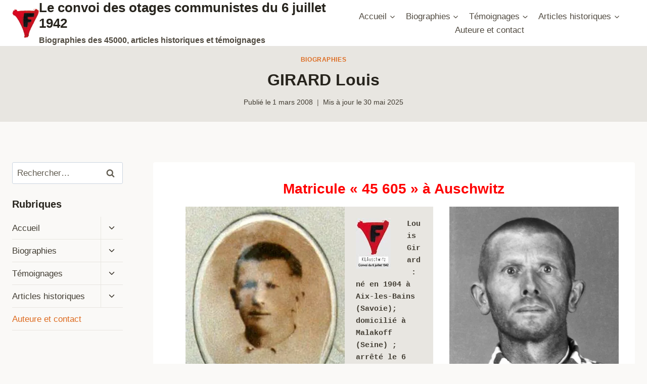

--- FILE ---
content_type: text/html; charset=UTF-8
request_url: https://deportes-politiques-auschwitz.fr/2008/03/girard-louis_01/
body_size: 23889
content:
<!doctype html>
<html lang="fr-FR" class="no-js" itemtype="https://schema.org/Blog" itemscope>
<head>
	<meta charset="UTF-8">
	<meta name="viewport" content="width=device-width, initial-scale=1, minimum-scale=1">
	<meta name='robots' content='index, follow, max-image-preview:large, max-snippet:-1, max-video-preview:-1' />
	<style>img:is([sizes="auto" i], [sizes^="auto," i]) { contain-intrinsic-size: 3000px 1500px }</style>
	
	<!-- This site is optimized with the Yoast SEO plugin v26.7 - https://yoast.com/wordpress/plugins/seo/ -->
	<title>GIRARD Louis - Le convoi des otages communistes du 6 juillet 1942</title>
	<link rel="canonical" href="https://deportes-politiques-auschwitz.fr/2008/03/girard-louis_01/" />
	<meta property="og:locale" content="fr_FR" />
	<meta property="og:type" content="article" />
	<meta property="og:title" content="GIRARD Louis - Le convoi des otages communistes du 6 juillet 1942" />
	<meta property="og:description" content="Matricule « 45 605 » à Auschwitz Louis Girard : né en 1904 à Aix-les-Bains (Savoie); domicilié à Malakoff (Seine) ; arrêté le 6 décembre 1940 ; employé municipal, jardinier ; secrétaire du syndicat CGT des horticulteurs et maraîchers de la région parisienne, communiste ; interné aux camps d’Aincourt, de Rouillé et de Compiègne  ; déporté le 6..." />
	<meta property="og:url" content="https://deportes-politiques-auschwitz.fr/2008/03/girard-louis_01/" />
	<meta property="og:site_name" content="Le convoi des otages communistes du 6 juillet 1942" />
	<meta property="article:published_time" content="2008-03-01T16:54:00+00:00" />
	<meta property="article:modified_time" content="2025-05-30T10:15:20+00:00" />
	<meta property="og:image" content="https://deportes-politiques-auschwitz.fr/wp-content/uploads/2008/03/GirardLouismC3A9daillon.jpg" />
	<meta property="og:image:width" content="394" />
	<meta property="og:image:height" content="500" />
	<meta property="og:image:type" content="image/jpeg" />
	<meta name="author" content="Pierre Cardon" />
	<meta name="twitter:card" content="summary_large_image" />
	<meta name="twitter:label1" content="Écrit par" />
	<meta name="twitter:data1" content="Pierre Cardon" />
	<meta name="twitter:label2" content="Durée de lecture estimée" />
	<meta name="twitter:data2" content="14 minutes" />
	<script type="application/ld+json" class="yoast-schema-graph">{"@context":"https://schema.org","@graph":[{"@type":"Article","@id":"https://deportes-politiques-auschwitz.fr/2008/03/girard-louis_01/#article","isPartOf":{"@id":"https://deportes-politiques-auschwitz.fr/2008/03/girard-louis_01/"},"author":{"name":"Pierre Cardon","@id":"https://deportes-politiques-auschwitz.fr/#/schema/person/523e7a40bb055efea59b83ec19cfdaa5"},"headline":"GIRARD Louis","datePublished":"2008-03-01T16:54:00+00:00","dateModified":"2025-05-30T10:15:20+00:00","mainEntityOfPage":{"@id":"https://deportes-politiques-auschwitz.fr/2008/03/girard-louis_01/"},"wordCount":2467,"commentCount":0,"publisher":{"@id":"https://deportes-politiques-auschwitz.fr/#organization"},"image":{"@id":"https://deportes-politiques-auschwitz.fr/2008/03/girard-louis_01/#primaryimage"},"thumbnailUrl":"https://i0.wp.com/deportes-politiques-auschwitz.fr/wp-content/uploads/2008/03/GirardLouismC3A9daillon.jpg?fit=394%2C500&ssl=1","articleSection":["Biographies"],"inLanguage":"fr-FR","potentialAction":[{"@type":"CommentAction","name":"Comment","target":["https://deportes-politiques-auschwitz.fr/2008/03/girard-louis_01/#respond"]}]},{"@type":"WebPage","@id":"https://deportes-politiques-auschwitz.fr/2008/03/girard-louis_01/","url":"https://deportes-politiques-auschwitz.fr/2008/03/girard-louis_01/","name":"GIRARD Louis - Le convoi des otages communistes du 6 juillet 1942","isPartOf":{"@id":"https://deportes-politiques-auschwitz.fr/#website"},"primaryImageOfPage":{"@id":"https://deportes-politiques-auschwitz.fr/2008/03/girard-louis_01/#primaryimage"},"image":{"@id":"https://deportes-politiques-auschwitz.fr/2008/03/girard-louis_01/#primaryimage"},"thumbnailUrl":"https://i0.wp.com/deportes-politiques-auschwitz.fr/wp-content/uploads/2008/03/GirardLouismC3A9daillon.jpg?fit=394%2C500&ssl=1","datePublished":"2008-03-01T16:54:00+00:00","dateModified":"2025-05-30T10:15:20+00:00","breadcrumb":{"@id":"https://deportes-politiques-auschwitz.fr/2008/03/girard-louis_01/#breadcrumb"},"inLanguage":"fr-FR","potentialAction":[{"@type":"ReadAction","target":["https://deportes-politiques-auschwitz.fr/2008/03/girard-louis_01/"]}]},{"@type":"ImageObject","inLanguage":"fr-FR","@id":"https://deportes-politiques-auschwitz.fr/2008/03/girard-louis_01/#primaryimage","url":"https://i0.wp.com/deportes-politiques-auschwitz.fr/wp-content/uploads/2008/03/GirardLouismC3A9daillon.jpg?fit=394%2C500&ssl=1","contentUrl":"https://i0.wp.com/deportes-politiques-auschwitz.fr/wp-content/uploads/2008/03/GirardLouismC3A9daillon.jpg?fit=394%2C500&ssl=1","width":394,"height":500},{"@type":"BreadcrumbList","@id":"https://deportes-politiques-auschwitz.fr/2008/03/girard-louis_01/#breadcrumb","itemListElement":[{"@type":"ListItem","position":1,"name":"Accueil","item":"https://deportes-politiques-auschwitz.fr/"},{"@type":"ListItem","position":2,"name":"Contenu récent","item":"https://deportes-politiques-auschwitz.fr/contenu/"},{"@type":"ListItem","position":3,"name":"GIRARD Louis"}]},{"@type":"WebSite","@id":"https://deportes-politiques-auschwitz.fr/#website","url":"https://deportes-politiques-auschwitz.fr/","name":"Déportés politiques à Auschwitz","description":"Biographies des 45000, articles historiques et témoignages","publisher":{"@id":"https://deportes-politiques-auschwitz.fr/#organization"},"potentialAction":[{"@type":"SearchAction","target":{"@type":"EntryPoint","urlTemplate":"https://deportes-politiques-auschwitz.fr/?s={search_term_string}"},"query-input":{"@type":"PropertyValueSpecification","valueRequired":true,"valueName":"search_term_string"}}],"inLanguage":"fr-FR"},{"@type":"Organization","@id":"https://deportes-politiques-auschwitz.fr/#organization","name":"Déportés politiques à Auschwitz","url":"https://deportes-politiques-auschwitz.fr/","logo":{"@type":"ImageObject","inLanguage":"fr-FR","@id":"https://deportes-politiques-auschwitz.fr/#/schema/logo/image/","url":"https://deportes-politiques-auschwitz.fr/wp-content/uploads/2021/05/logo-birkenau-bistre-et-rouge.png","contentUrl":"https://deportes-politiques-auschwitz.fr/wp-content/uploads/2021/05/logo-birkenau-bistre-et-rouge.png","width":283,"height":310,"caption":"Déportés politiques à Auschwitz"},"image":{"@id":"https://deportes-politiques-auschwitz.fr/#/schema/logo/image/"},"sameAs":["https://fr.wikipedia.org/wiki/Convoi_des_45000"]},{"@type":"Person","@id":"https://deportes-politiques-auschwitz.fr/#/schema/person/523e7a40bb055efea59b83ec19cfdaa5","name":"Pierre Cardon","image":{"@type":"ImageObject","inLanguage":"fr-FR","@id":"https://deportes-politiques-auschwitz.fr/#/schema/person/image/","url":"https://secure.gravatar.com/avatar/2e7e7dceaecda639188c623b10bde85faacfb041652fc477023772560d3707bb?s=96&d=mm&r=g","contentUrl":"https://secure.gravatar.com/avatar/2e7e7dceaecda639188c623b10bde85faacfb041652fc477023772560d3707bb?s=96&d=mm&r=g","caption":"Pierre Cardon"},"sameAs":["http://O4buWvkPk*9K*!(mo0nGT*Lr"]}]}</script>
	<!-- / Yoast SEO plugin. -->


<link rel='dns-prefetch' href='//www.googletagmanager.com' />
<link rel='dns-prefetch' href='//stats.wp.com' />
<link rel='preconnect' href='//i0.wp.com' />
<link rel='preconnect' href='//c0.wp.com' />
<link rel="alternate" type="application/rss+xml" title="Le convoi des otages communistes du 6 juillet 1942 &raquo; Flux" href="https://deportes-politiques-auschwitz.fr/feed/" />
<link rel="alternate" type="application/rss+xml" title="Le convoi des otages communistes du 6 juillet 1942 &raquo; Flux des commentaires" href="https://deportes-politiques-auschwitz.fr/comments/feed/" />
			<script>document.documentElement.classList.remove( 'no-js' );</script>
			<link rel="alternate" type="application/rss+xml" title="Le convoi des otages communistes du 6 juillet 1942 &raquo; GIRARD Louis Flux des commentaires" href="https://deportes-politiques-auschwitz.fr/2008/03/girard-louis_01/feed/" />
<script>
window._wpemojiSettings = {"baseUrl":"https:\/\/s.w.org\/images\/core\/emoji\/16.0.1\/72x72\/","ext":".png","svgUrl":"https:\/\/s.w.org\/images\/core\/emoji\/16.0.1\/svg\/","svgExt":".svg","source":{"concatemoji":"https:\/\/deportes-politiques-auschwitz.fr\/wp-includes\/js\/wp-emoji-release.min.js?ver=6.8.3"}};
/*! This file is auto-generated */
!function(s,n){var o,i,e;function c(e){try{var t={supportTests:e,timestamp:(new Date).valueOf()};sessionStorage.setItem(o,JSON.stringify(t))}catch(e){}}function p(e,t,n){e.clearRect(0,0,e.canvas.width,e.canvas.height),e.fillText(t,0,0);var t=new Uint32Array(e.getImageData(0,0,e.canvas.width,e.canvas.height).data),a=(e.clearRect(0,0,e.canvas.width,e.canvas.height),e.fillText(n,0,0),new Uint32Array(e.getImageData(0,0,e.canvas.width,e.canvas.height).data));return t.every(function(e,t){return e===a[t]})}function u(e,t){e.clearRect(0,0,e.canvas.width,e.canvas.height),e.fillText(t,0,0);for(var n=e.getImageData(16,16,1,1),a=0;a<n.data.length;a++)if(0!==n.data[a])return!1;return!0}function f(e,t,n,a){switch(t){case"flag":return n(e,"\ud83c\udff3\ufe0f\u200d\u26a7\ufe0f","\ud83c\udff3\ufe0f\u200b\u26a7\ufe0f")?!1:!n(e,"\ud83c\udde8\ud83c\uddf6","\ud83c\udde8\u200b\ud83c\uddf6")&&!n(e,"\ud83c\udff4\udb40\udc67\udb40\udc62\udb40\udc65\udb40\udc6e\udb40\udc67\udb40\udc7f","\ud83c\udff4\u200b\udb40\udc67\u200b\udb40\udc62\u200b\udb40\udc65\u200b\udb40\udc6e\u200b\udb40\udc67\u200b\udb40\udc7f");case"emoji":return!a(e,"\ud83e\udedf")}return!1}function g(e,t,n,a){var r="undefined"!=typeof WorkerGlobalScope&&self instanceof WorkerGlobalScope?new OffscreenCanvas(300,150):s.createElement("canvas"),o=r.getContext("2d",{willReadFrequently:!0}),i=(o.textBaseline="top",o.font="600 32px Arial",{});return e.forEach(function(e){i[e]=t(o,e,n,a)}),i}function t(e){var t=s.createElement("script");t.src=e,t.defer=!0,s.head.appendChild(t)}"undefined"!=typeof Promise&&(o="wpEmojiSettingsSupports",i=["flag","emoji"],n.supports={everything:!0,everythingExceptFlag:!0},e=new Promise(function(e){s.addEventListener("DOMContentLoaded",e,{once:!0})}),new Promise(function(t){var n=function(){try{var e=JSON.parse(sessionStorage.getItem(o));if("object"==typeof e&&"number"==typeof e.timestamp&&(new Date).valueOf()<e.timestamp+604800&&"object"==typeof e.supportTests)return e.supportTests}catch(e){}return null}();if(!n){if("undefined"!=typeof Worker&&"undefined"!=typeof OffscreenCanvas&&"undefined"!=typeof URL&&URL.createObjectURL&&"undefined"!=typeof Blob)try{var e="postMessage("+g.toString()+"("+[JSON.stringify(i),f.toString(),p.toString(),u.toString()].join(",")+"));",a=new Blob([e],{type:"text/javascript"}),r=new Worker(URL.createObjectURL(a),{name:"wpTestEmojiSupports"});return void(r.onmessage=function(e){c(n=e.data),r.terminate(),t(n)})}catch(e){}c(n=g(i,f,p,u))}t(n)}).then(function(e){for(var t in e)n.supports[t]=e[t],n.supports.everything=n.supports.everything&&n.supports[t],"flag"!==t&&(n.supports.everythingExceptFlag=n.supports.everythingExceptFlag&&n.supports[t]);n.supports.everythingExceptFlag=n.supports.everythingExceptFlag&&!n.supports.flag,n.DOMReady=!1,n.readyCallback=function(){n.DOMReady=!0}}).then(function(){return e}).then(function(){var e;n.supports.everything||(n.readyCallback(),(e=n.source||{}).concatemoji?t(e.concatemoji):e.wpemoji&&e.twemoji&&(t(e.twemoji),t(e.wpemoji)))}))}((window,document),window._wpemojiSettings);
</script>
<style id='wp-emoji-styles-inline-css'>

	img.wp-smiley, img.emoji {
		display: inline !important;
		border: none !important;
		box-shadow: none !important;
		height: 1em !important;
		width: 1em !important;
		margin: 0 0.07em !important;
		vertical-align: -0.1em !important;
		background: none !important;
		padding: 0 !important;
	}
</style>
<link rel='stylesheet' id='wp-block-library-css' href='https://c0.wp.com/c/6.8.3/wp-includes/css/dist/block-library/style.min.css' media='all' />
<link rel='stylesheet' id='a-z-listing-block-css' href='https://deportes-politiques-auschwitz.fr/wp-content/plugins/a-z-listing/css/a-z-listing-default.css?ver=4.3.1' media='all' />
<link rel='stylesheet' id='mediaelement-css' href='https://c0.wp.com/c/6.8.3/wp-includes/js/mediaelement/mediaelementplayer-legacy.min.css' media='all' />
<link rel='stylesheet' id='wp-mediaelement-css' href='https://c0.wp.com/c/6.8.3/wp-includes/js/mediaelement/wp-mediaelement.min.css' media='all' />
<style id='jetpack-sharing-buttons-style-inline-css'>
.jetpack-sharing-buttons__services-list{display:flex;flex-direction:row;flex-wrap:wrap;gap:0;list-style-type:none;margin:5px;padding:0}.jetpack-sharing-buttons__services-list.has-small-icon-size{font-size:12px}.jetpack-sharing-buttons__services-list.has-normal-icon-size{font-size:16px}.jetpack-sharing-buttons__services-list.has-large-icon-size{font-size:24px}.jetpack-sharing-buttons__services-list.has-huge-icon-size{font-size:36px}@media print{.jetpack-sharing-buttons__services-list{display:none!important}}.editor-styles-wrapper .wp-block-jetpack-sharing-buttons{gap:0;padding-inline-start:0}ul.jetpack-sharing-buttons__services-list.has-background{padding:1.25em 2.375em}
</style>
<style id='global-styles-inline-css'>
:root{--wp--preset--aspect-ratio--square: 1;--wp--preset--aspect-ratio--4-3: 4/3;--wp--preset--aspect-ratio--3-4: 3/4;--wp--preset--aspect-ratio--3-2: 3/2;--wp--preset--aspect-ratio--2-3: 2/3;--wp--preset--aspect-ratio--16-9: 16/9;--wp--preset--aspect-ratio--9-16: 9/16;--wp--preset--color--black: #000000;--wp--preset--color--cyan-bluish-gray: #abb8c3;--wp--preset--color--white: #ffffff;--wp--preset--color--pale-pink: #f78da7;--wp--preset--color--vivid-red: #cf2e2e;--wp--preset--color--luminous-vivid-orange: #ff6900;--wp--preset--color--luminous-vivid-amber: #fcb900;--wp--preset--color--light-green-cyan: #7bdcb5;--wp--preset--color--vivid-green-cyan: #00d084;--wp--preset--color--pale-cyan-blue: #8ed1fc;--wp--preset--color--vivid-cyan-blue: #0693e3;--wp--preset--color--vivid-purple: #9b51e0;--wp--preset--color--theme-palette-1: var(--global-palette1);--wp--preset--color--theme-palette-2: var(--global-palette2);--wp--preset--color--theme-palette-3: var(--global-palette3);--wp--preset--color--theme-palette-4: var(--global-palette4);--wp--preset--color--theme-palette-5: var(--global-palette5);--wp--preset--color--theme-palette-6: var(--global-palette6);--wp--preset--color--theme-palette-7: var(--global-palette7);--wp--preset--color--theme-palette-8: var(--global-palette8);--wp--preset--color--theme-palette-9: var(--global-palette9);--wp--preset--gradient--vivid-cyan-blue-to-vivid-purple: linear-gradient(135deg,rgba(6,147,227,1) 0%,rgb(155,81,224) 100%);--wp--preset--gradient--light-green-cyan-to-vivid-green-cyan: linear-gradient(135deg,rgb(122,220,180) 0%,rgb(0,208,130) 100%);--wp--preset--gradient--luminous-vivid-amber-to-luminous-vivid-orange: linear-gradient(135deg,rgba(252,185,0,1) 0%,rgba(255,105,0,1) 100%);--wp--preset--gradient--luminous-vivid-orange-to-vivid-red: linear-gradient(135deg,rgba(255,105,0,1) 0%,rgb(207,46,46) 100%);--wp--preset--gradient--very-light-gray-to-cyan-bluish-gray: linear-gradient(135deg,rgb(238,238,238) 0%,rgb(169,184,195) 100%);--wp--preset--gradient--cool-to-warm-spectrum: linear-gradient(135deg,rgb(74,234,220) 0%,rgb(151,120,209) 20%,rgb(207,42,186) 40%,rgb(238,44,130) 60%,rgb(251,105,98) 80%,rgb(254,248,76) 100%);--wp--preset--gradient--blush-light-purple: linear-gradient(135deg,rgb(255,206,236) 0%,rgb(152,150,240) 100%);--wp--preset--gradient--blush-bordeaux: linear-gradient(135deg,rgb(254,205,165) 0%,rgb(254,45,45) 50%,rgb(107,0,62) 100%);--wp--preset--gradient--luminous-dusk: linear-gradient(135deg,rgb(255,203,112) 0%,rgb(199,81,192) 50%,rgb(65,88,208) 100%);--wp--preset--gradient--pale-ocean: linear-gradient(135deg,rgb(255,245,203) 0%,rgb(182,227,212) 50%,rgb(51,167,181) 100%);--wp--preset--gradient--electric-grass: linear-gradient(135deg,rgb(202,248,128) 0%,rgb(113,206,126) 100%);--wp--preset--gradient--midnight: linear-gradient(135deg,rgb(2,3,129) 0%,rgb(40,116,252) 100%);--wp--preset--font-size--small: var(--global-font-size-small);--wp--preset--font-size--medium: var(--global-font-size-medium);--wp--preset--font-size--large: var(--global-font-size-large);--wp--preset--font-size--x-large: 42px;--wp--preset--font-size--larger: var(--global-font-size-larger);--wp--preset--font-size--xxlarge: var(--global-font-size-xxlarge);--wp--preset--spacing--20: 0.44rem;--wp--preset--spacing--30: 0.67rem;--wp--preset--spacing--40: 1rem;--wp--preset--spacing--50: 1.5rem;--wp--preset--spacing--60: 2.25rem;--wp--preset--spacing--70: 3.38rem;--wp--preset--spacing--80: 5.06rem;--wp--preset--shadow--natural: 6px 6px 9px rgba(0, 0, 0, 0.2);--wp--preset--shadow--deep: 12px 12px 50px rgba(0, 0, 0, 0.4);--wp--preset--shadow--sharp: 6px 6px 0px rgba(0, 0, 0, 0.2);--wp--preset--shadow--outlined: 6px 6px 0px -3px rgba(255, 255, 255, 1), 6px 6px rgba(0, 0, 0, 1);--wp--preset--shadow--crisp: 6px 6px 0px rgba(0, 0, 0, 1);}:root { --wp--style--global--content-size: var(--global-calc-content-width);--wp--style--global--wide-size: var(--global-calc-wide-content-width); }:where(body) { margin: 0; }.wp-site-blocks > .alignleft { float: left; margin-right: 2em; }.wp-site-blocks > .alignright { float: right; margin-left: 2em; }.wp-site-blocks > .aligncenter { justify-content: center; margin-left: auto; margin-right: auto; }:where(.is-layout-flex){gap: 0.5em;}:where(.is-layout-grid){gap: 0.5em;}.is-layout-flow > .alignleft{float: left;margin-inline-start: 0;margin-inline-end: 2em;}.is-layout-flow > .alignright{float: right;margin-inline-start: 2em;margin-inline-end: 0;}.is-layout-flow > .aligncenter{margin-left: auto !important;margin-right: auto !important;}.is-layout-constrained > .alignleft{float: left;margin-inline-start: 0;margin-inline-end: 2em;}.is-layout-constrained > .alignright{float: right;margin-inline-start: 2em;margin-inline-end: 0;}.is-layout-constrained > .aligncenter{margin-left: auto !important;margin-right: auto !important;}.is-layout-constrained > :where(:not(.alignleft):not(.alignright):not(.alignfull)){max-width: var(--wp--style--global--content-size);margin-left: auto !important;margin-right: auto !important;}.is-layout-constrained > .alignwide{max-width: var(--wp--style--global--wide-size);}body .is-layout-flex{display: flex;}.is-layout-flex{flex-wrap: wrap;align-items: center;}.is-layout-flex > :is(*, div){margin: 0;}body .is-layout-grid{display: grid;}.is-layout-grid > :is(*, div){margin: 0;}body{padding-top: 0px;padding-right: 0px;padding-bottom: 0px;padding-left: 0px;}a:where(:not(.wp-element-button)){text-decoration: underline;}.has-black-color{color: var(--wp--preset--color--black) !important;}.has-cyan-bluish-gray-color{color: var(--wp--preset--color--cyan-bluish-gray) !important;}.has-white-color{color: var(--wp--preset--color--white) !important;}.has-pale-pink-color{color: var(--wp--preset--color--pale-pink) !important;}.has-vivid-red-color{color: var(--wp--preset--color--vivid-red) !important;}.has-luminous-vivid-orange-color{color: var(--wp--preset--color--luminous-vivid-orange) !important;}.has-luminous-vivid-amber-color{color: var(--wp--preset--color--luminous-vivid-amber) !important;}.has-light-green-cyan-color{color: var(--wp--preset--color--light-green-cyan) !important;}.has-vivid-green-cyan-color{color: var(--wp--preset--color--vivid-green-cyan) !important;}.has-pale-cyan-blue-color{color: var(--wp--preset--color--pale-cyan-blue) !important;}.has-vivid-cyan-blue-color{color: var(--wp--preset--color--vivid-cyan-blue) !important;}.has-vivid-purple-color{color: var(--wp--preset--color--vivid-purple) !important;}.has-theme-palette-1-color{color: var(--wp--preset--color--theme-palette-1) !important;}.has-theme-palette-2-color{color: var(--wp--preset--color--theme-palette-2) !important;}.has-theme-palette-3-color{color: var(--wp--preset--color--theme-palette-3) !important;}.has-theme-palette-4-color{color: var(--wp--preset--color--theme-palette-4) !important;}.has-theme-palette-5-color{color: var(--wp--preset--color--theme-palette-5) !important;}.has-theme-palette-6-color{color: var(--wp--preset--color--theme-palette-6) !important;}.has-theme-palette-7-color{color: var(--wp--preset--color--theme-palette-7) !important;}.has-theme-palette-8-color{color: var(--wp--preset--color--theme-palette-8) !important;}.has-theme-palette-9-color{color: var(--wp--preset--color--theme-palette-9) !important;}.has-black-background-color{background-color: var(--wp--preset--color--black) !important;}.has-cyan-bluish-gray-background-color{background-color: var(--wp--preset--color--cyan-bluish-gray) !important;}.has-white-background-color{background-color: var(--wp--preset--color--white) !important;}.has-pale-pink-background-color{background-color: var(--wp--preset--color--pale-pink) !important;}.has-vivid-red-background-color{background-color: var(--wp--preset--color--vivid-red) !important;}.has-luminous-vivid-orange-background-color{background-color: var(--wp--preset--color--luminous-vivid-orange) !important;}.has-luminous-vivid-amber-background-color{background-color: var(--wp--preset--color--luminous-vivid-amber) !important;}.has-light-green-cyan-background-color{background-color: var(--wp--preset--color--light-green-cyan) !important;}.has-vivid-green-cyan-background-color{background-color: var(--wp--preset--color--vivid-green-cyan) !important;}.has-pale-cyan-blue-background-color{background-color: var(--wp--preset--color--pale-cyan-blue) !important;}.has-vivid-cyan-blue-background-color{background-color: var(--wp--preset--color--vivid-cyan-blue) !important;}.has-vivid-purple-background-color{background-color: var(--wp--preset--color--vivid-purple) !important;}.has-theme-palette-1-background-color{background-color: var(--wp--preset--color--theme-palette-1) !important;}.has-theme-palette-2-background-color{background-color: var(--wp--preset--color--theme-palette-2) !important;}.has-theme-palette-3-background-color{background-color: var(--wp--preset--color--theme-palette-3) !important;}.has-theme-palette-4-background-color{background-color: var(--wp--preset--color--theme-palette-4) !important;}.has-theme-palette-5-background-color{background-color: var(--wp--preset--color--theme-palette-5) !important;}.has-theme-palette-6-background-color{background-color: var(--wp--preset--color--theme-palette-6) !important;}.has-theme-palette-7-background-color{background-color: var(--wp--preset--color--theme-palette-7) !important;}.has-theme-palette-8-background-color{background-color: var(--wp--preset--color--theme-palette-8) !important;}.has-theme-palette-9-background-color{background-color: var(--wp--preset--color--theme-palette-9) !important;}.has-black-border-color{border-color: var(--wp--preset--color--black) !important;}.has-cyan-bluish-gray-border-color{border-color: var(--wp--preset--color--cyan-bluish-gray) !important;}.has-white-border-color{border-color: var(--wp--preset--color--white) !important;}.has-pale-pink-border-color{border-color: var(--wp--preset--color--pale-pink) !important;}.has-vivid-red-border-color{border-color: var(--wp--preset--color--vivid-red) !important;}.has-luminous-vivid-orange-border-color{border-color: var(--wp--preset--color--luminous-vivid-orange) !important;}.has-luminous-vivid-amber-border-color{border-color: var(--wp--preset--color--luminous-vivid-amber) !important;}.has-light-green-cyan-border-color{border-color: var(--wp--preset--color--light-green-cyan) !important;}.has-vivid-green-cyan-border-color{border-color: var(--wp--preset--color--vivid-green-cyan) !important;}.has-pale-cyan-blue-border-color{border-color: var(--wp--preset--color--pale-cyan-blue) !important;}.has-vivid-cyan-blue-border-color{border-color: var(--wp--preset--color--vivid-cyan-blue) !important;}.has-vivid-purple-border-color{border-color: var(--wp--preset--color--vivid-purple) !important;}.has-theme-palette-1-border-color{border-color: var(--wp--preset--color--theme-palette-1) !important;}.has-theme-palette-2-border-color{border-color: var(--wp--preset--color--theme-palette-2) !important;}.has-theme-palette-3-border-color{border-color: var(--wp--preset--color--theme-palette-3) !important;}.has-theme-palette-4-border-color{border-color: var(--wp--preset--color--theme-palette-4) !important;}.has-theme-palette-5-border-color{border-color: var(--wp--preset--color--theme-palette-5) !important;}.has-theme-palette-6-border-color{border-color: var(--wp--preset--color--theme-palette-6) !important;}.has-theme-palette-7-border-color{border-color: var(--wp--preset--color--theme-palette-7) !important;}.has-theme-palette-8-border-color{border-color: var(--wp--preset--color--theme-palette-8) !important;}.has-theme-palette-9-border-color{border-color: var(--wp--preset--color--theme-palette-9) !important;}.has-vivid-cyan-blue-to-vivid-purple-gradient-background{background: var(--wp--preset--gradient--vivid-cyan-blue-to-vivid-purple) !important;}.has-light-green-cyan-to-vivid-green-cyan-gradient-background{background: var(--wp--preset--gradient--light-green-cyan-to-vivid-green-cyan) !important;}.has-luminous-vivid-amber-to-luminous-vivid-orange-gradient-background{background: var(--wp--preset--gradient--luminous-vivid-amber-to-luminous-vivid-orange) !important;}.has-luminous-vivid-orange-to-vivid-red-gradient-background{background: var(--wp--preset--gradient--luminous-vivid-orange-to-vivid-red) !important;}.has-very-light-gray-to-cyan-bluish-gray-gradient-background{background: var(--wp--preset--gradient--very-light-gray-to-cyan-bluish-gray) !important;}.has-cool-to-warm-spectrum-gradient-background{background: var(--wp--preset--gradient--cool-to-warm-spectrum) !important;}.has-blush-light-purple-gradient-background{background: var(--wp--preset--gradient--blush-light-purple) !important;}.has-blush-bordeaux-gradient-background{background: var(--wp--preset--gradient--blush-bordeaux) !important;}.has-luminous-dusk-gradient-background{background: var(--wp--preset--gradient--luminous-dusk) !important;}.has-pale-ocean-gradient-background{background: var(--wp--preset--gradient--pale-ocean) !important;}.has-electric-grass-gradient-background{background: var(--wp--preset--gradient--electric-grass) !important;}.has-midnight-gradient-background{background: var(--wp--preset--gradient--midnight) !important;}.has-small-font-size{font-size: var(--wp--preset--font-size--small) !important;}.has-medium-font-size{font-size: var(--wp--preset--font-size--medium) !important;}.has-large-font-size{font-size: var(--wp--preset--font-size--large) !important;}.has-x-large-font-size{font-size: var(--wp--preset--font-size--x-large) !important;}.has-larger-font-size{font-size: var(--wp--preset--font-size--larger) !important;}.has-xxlarge-font-size{font-size: var(--wp--preset--font-size--xxlarge) !important;}
:where(.wp-block-post-template.is-layout-flex){gap: 1.25em;}:where(.wp-block-post-template.is-layout-grid){gap: 1.25em;}
:where(.wp-block-columns.is-layout-flex){gap: 2em;}:where(.wp-block-columns.is-layout-grid){gap: 2em;}
:root :where(.wp-block-pullquote){font-size: 1.5em;line-height: 1.6;}
</style>
<link rel='stylesheet' id='kadence-global-css' href='https://deportes-politiques-auschwitz.fr/wp-content/themes/kadence/assets/css/global.min.css?ver=1.2.22' media='all' />
<style id='kadence-global-inline-css'>
/* Kadence Base CSS */
:root{--global-palette1:#dd6b20;--global-palette2:#cf3033;--global-palette3:#27241d;--global-palette4:#423d33;--global-palette5:#504a40;--global-palette6:#625d52;--global-palette7:#e8e6e1;--global-palette8:#faf9f7;--global-palette9:#ffffff;--global-palette9rgb:255, 255, 255;--global-palette-highlight:var(--global-palette1);--global-palette-highlight-alt:var(--global-palette2);--global-palette-highlight-alt2:var(--global-palette9);--global-palette-btn-bg:var(--global-palette1);--global-palette-btn-bg-hover:var(--global-palette2);--global-palette-btn:var(--global-palette9);--global-palette-btn-hover:var(--global-palette9);--global-body-font-family:-apple-system,BlinkMacSystemFont,"Segoe UI",Roboto,Oxygen-Sans,Ubuntu,Cantarell,"Helvetica Neue",sans-serif, "Apple Color Emoji", "Segoe UI Emoji", "Segoe UI Symbol";--global-heading-font-family:inherit;--global-primary-nav-font-family:inherit;--global-fallback-font:sans-serif;--global-display-fallback-font:sans-serif;--global-content-width:1500px;--global-content-wide-width:calc(1500px + 230px);--global-content-narrow-width:842px;--global-content-edge-padding:1.5rem;--global-content-boxed-padding:2rem;--global-calc-content-width:calc(1500px - var(--global-content-edge-padding) - var(--global-content-edge-padding) );--wp--style--global--content-size:var(--global-calc-content-width);}.wp-site-blocks{--global-vw:calc( 100vw - ( 0.5 * var(--scrollbar-offset)));}body{background:var(--global-palette8);}body, input, select, optgroup, textarea{font-weight:400;font-size:17px;line-height:1.6;font-family:var(--global-body-font-family);color:var(--global-palette4);}.content-bg, body.content-style-unboxed .site{background:var(--global-palette9);}h1,h2,h3,h4,h5,h6{font-family:var(--global-heading-font-family);}h1{font-weight:700;font-size:32px;line-height:1.5;color:var(--global-palette3);}h2{font-weight:700;font-size:28px;line-height:1.5;color:var(--global-palette3);}h3{font-weight:700;font-size:24px;line-height:1.5;color:var(--global-palette3);}h4{font-weight:700;font-size:22px;line-height:1.5;color:var(--global-palette4);}h5{font-weight:700;font-size:20px;line-height:1.5;color:var(--global-palette4);}h6{font-weight:700;font-size:18px;line-height:1.5;color:var(--global-palette5);}.entry-hero .kadence-breadcrumbs{max-width:1500px;}.site-container, .site-header-row-layout-contained, .site-footer-row-layout-contained, .entry-hero-layout-contained, .comments-area, .alignfull > .wp-block-cover__inner-container, .alignwide > .wp-block-cover__inner-container{max-width:var(--global-content-width);}.content-width-narrow .content-container.site-container, .content-width-narrow .hero-container.site-container{max-width:var(--global-content-narrow-width);}@media all and (min-width: 1730px){.wp-site-blocks .content-container  .alignwide{margin-left:-115px;margin-right:-115px;width:unset;max-width:unset;}}@media all and (min-width: 1102px){.content-width-narrow .wp-site-blocks .content-container .alignwide{margin-left:-130px;margin-right:-130px;width:unset;max-width:unset;}}.content-style-boxed .wp-site-blocks .entry-content .alignwide{margin-left:calc( -1 * var( --global-content-boxed-padding ) );margin-right:calc( -1 * var( --global-content-boxed-padding ) );}.content-area{margin-top:5rem;margin-bottom:5rem;}@media all and (max-width: 1024px){.content-area{margin-top:3rem;margin-bottom:3rem;}}@media all and (max-width: 767px){.content-area{margin-top:2rem;margin-bottom:2rem;}}@media all and (max-width: 1024px){:root{--global-content-boxed-padding:2rem;}}@media all and (max-width: 767px){:root{--global-content-boxed-padding:1.5rem;}}.entry-content-wrap{padding:2rem;}@media all and (max-width: 1024px){.entry-content-wrap{padding:2rem;}}@media all and (max-width: 767px){.entry-content-wrap{padding:1.5rem;}}.entry.single-entry{box-shadow:0px 15px 15px -10px rgba(0,0,0,0.05);}.entry.loop-entry{box-shadow:0px 15px 15px -10px rgba(0,0,0,0.05);}.loop-entry .entry-content-wrap{padding:2rem;}@media all and (max-width: 1024px){.loop-entry .entry-content-wrap{padding:2rem;}}@media all and (max-width: 767px){.loop-entry .entry-content-wrap{padding:1.5rem;}}.has-sidebar:not(.has-left-sidebar) .content-container{grid-template-columns:1fr 219px;}.has-sidebar.has-left-sidebar .content-container{grid-template-columns:219px 1fr;}.primary-sidebar.widget-area .widget{margin-bottom:1.5em;color:var(--global-palette4);}.primary-sidebar.widget-area .widget-title{font-style:normal;font-weight:700;font-size:20px;line-height:1.5;text-transform:none;color:var(--global-palette3);}button, .button, .wp-block-button__link, input[type="button"], input[type="reset"], input[type="submit"], .fl-button, .elementor-button-wrapper .elementor-button, .wc-block-components-checkout-place-order-button, .wc-block-cart__submit{box-shadow:0px 0px 0px -7px rgba(0,0,0,0);}button:hover, button:focus, button:active, .button:hover, .button:focus, .button:active, .wp-block-button__link:hover, .wp-block-button__link:focus, .wp-block-button__link:active, input[type="button"]:hover, input[type="button"]:focus, input[type="button"]:active, input[type="reset"]:hover, input[type="reset"]:focus, input[type="reset"]:active, input[type="submit"]:hover, input[type="submit"]:focus, input[type="submit"]:active, .elementor-button-wrapper .elementor-button:hover, .elementor-button-wrapper .elementor-button:focus, .elementor-button-wrapper .elementor-button:active, .wc-block-cart__submit:hover{box-shadow:0px 15px 25px -7px rgba(0,0,0,0.1);}.kb-button.kb-btn-global-outline.kb-btn-global-inherit{padding-top:calc(px - 2px);padding-right:calc(px - 2px);padding-bottom:calc(px - 2px);padding-left:calc(px - 2px);}@media all and (min-width: 1025px){.transparent-header .entry-hero .entry-hero-container-inner{padding-top:80px;}}@media all and (max-width: 1024px){.mobile-transparent-header .entry-hero .entry-hero-container-inner{padding-top:0px;}}@media all and (max-width: 767px){.mobile-transparent-header .entry-hero .entry-hero-container-inner{padding-top:0px;}}.post-title .entry-meta{font-style:normal;font-weight:100;line-height:1;}.post-hero-section .entry-hero-container-inner{border-bottom:0px none transparent;}.entry-hero.post-hero-section .entry-header{min-height:150px;}
/* Kadence Header CSS */
@media all and (max-width: 1024px){.mobile-transparent-header #masthead{position:absolute;left:0px;right:0px;z-index:100;}.kadence-scrollbar-fixer.mobile-transparent-header #masthead{right:var(--scrollbar-offset,0);}.mobile-transparent-header #masthead, .mobile-transparent-header .site-top-header-wrap .site-header-row-container-inner, .mobile-transparent-header .site-main-header-wrap .site-header-row-container-inner, .mobile-transparent-header .site-bottom-header-wrap .site-header-row-container-inner{background:transparent;}.site-header-row-tablet-layout-fullwidth, .site-header-row-tablet-layout-standard{padding:0px;}}@media all and (min-width: 1025px){.transparent-header #masthead{position:absolute;left:0px;right:0px;z-index:100;}.transparent-header.kadence-scrollbar-fixer #masthead{right:var(--scrollbar-offset,0);}.transparent-header #masthead, .transparent-header .site-top-header-wrap .site-header-row-container-inner, .transparent-header .site-main-header-wrap .site-header-row-container-inner, .transparent-header .site-bottom-header-wrap .site-header-row-container-inner{background:transparent;}}.site-branding a.brand img{max-width:53px;}.site-branding a.brand img.svg-logo-image{width:53px;}.site-branding{padding:0px 0px 0px 0px;}.site-branding .site-title{font-weight:700;font-size:26px;line-height:1.2;color:var(--global-palette3);}.site-branding .site-description{font-weight:700;font-size:16px;line-height:1.4;color:var(--global-palette5);}#masthead, #masthead .kadence-sticky-header.item-is-fixed:not(.item-at-start):not(.site-header-row-container):not(.site-main-header-wrap), #masthead .kadence-sticky-header.item-is-fixed:not(.item-at-start) > .site-header-row-container-inner{background:#ffffff;}.site-main-header-inner-wrap{min-height:80px;}.site-top-header-inner-wrap{min-height:0px;}#masthead .kadence-sticky-header.item-is-fixed:not(.item-at-start):not(.site-header-row-container):not(.item-hidden-above):not(.site-main-header-wrap), #masthead .kadence-sticky-header.item-is-fixed:not(.item-at-start):not(.item-hidden-above) > .site-header-row-container-inner{border-bottom:1px solid var(--global-palette7);}.header-navigation[class*="header-navigation-style-underline"] .header-menu-container.primary-menu-container>ul>li>a:after{width:calc( 100% - 1.2em);}.main-navigation .primary-menu-container > ul > li.menu-item > a{padding-left:calc(1.2em / 2);padding-right:calc(1.2em / 2);padding-top:0em;padding-bottom:0em;color:var(--global-palette5);}.main-navigation .primary-menu-container > ul > li.menu-item .dropdown-nav-special-toggle{right:calc(1.2em / 2);}.main-navigation .primary-menu-container > ul > li.menu-item > a:hover{color:var(--global-palette-highlight);}.main-navigation .primary-menu-container > ul > li.menu-item.current-menu-item > a{color:var(--global-palette3);}.header-navigation .header-menu-container ul ul.sub-menu, .header-navigation .header-menu-container ul ul.submenu{background:var(--global-palette9);box-shadow:0px 2px 13px 0px rgba(0,0,0,0.1);}.header-navigation .header-menu-container ul ul li.menu-item, .header-menu-container ul.menu > li.kadence-menu-mega-enabled > ul > li.menu-item > a{border-bottom:1px solid rgba(255,255,255,0.1);}.header-navigation .header-menu-container ul ul li.menu-item > a{width:200px;padding-top:1em;padding-bottom:1em;color:var(--global-palette4);font-size:12px;}.header-navigation .header-menu-container ul ul li.menu-item > a:hover{color:var(--global-palette1);background:var(--global-palette9);}.header-navigation .header-menu-container ul ul li.menu-item.current-menu-item > a{color:var(--global-palette1);background:var(--global-palette9);}.mobile-toggle-open-container .menu-toggle-open, .mobile-toggle-open-container .menu-toggle-open:focus{color:var(--global-palette5);padding:0.4em 0.6em 0.4em 0.6em;font-size:14px;}.mobile-toggle-open-container .menu-toggle-open.menu-toggle-style-bordered{border:1px solid currentColor;}.mobile-toggle-open-container .menu-toggle-open .menu-toggle-icon{font-size:20px;}.mobile-toggle-open-container .menu-toggle-open:hover, .mobile-toggle-open-container .menu-toggle-open:focus-visible{color:var(--global-palette-highlight);}.mobile-navigation ul li{font-size:14px;}.mobile-navigation ul li a{padding-top:1em;padding-bottom:1em;}.mobile-navigation ul li > a, .mobile-navigation ul li.menu-item-has-children > .drawer-nav-drop-wrap{color:var(--global-palette8);}.mobile-navigation ul li.current-menu-item > a, .mobile-navigation ul li.current-menu-item.menu-item-has-children > .drawer-nav-drop-wrap{color:var(--global-palette-highlight);}.mobile-navigation ul li.menu-item-has-children .drawer-nav-drop-wrap, .mobile-navigation ul li:not(.menu-item-has-children) a{border-bottom:1px solid rgba(255,255,255,0.1);}.mobile-navigation:not(.drawer-navigation-parent-toggle-true) ul li.menu-item-has-children .drawer-nav-drop-wrap button{border-left:1px solid rgba(255,255,255,0.1);}#mobile-drawer .drawer-header .drawer-toggle{padding:0.6em 0.15em 0.6em 0.15em;font-size:24px;}
/* Kadence Footer CSS */
.site-bottom-footer-inner-wrap{padding-top:30px;padding-bottom:30px;grid-column-gap:30px;}.site-bottom-footer-inner-wrap .widget{margin-bottom:30px;}.site-bottom-footer-inner-wrap .site-footer-section:not(:last-child):after{right:calc(-30px / 2);}
</style>
<link rel='stylesheet' id='kadence-simplelightbox-css-css' href='https://deportes-politiques-auschwitz.fr/wp-content/themes/kadence/assets/css/simplelightbox.min.css?ver=1.2.22' media='all' />
<link rel='stylesheet' id='kadence-header-css' href='https://deportes-politiques-auschwitz.fr/wp-content/themes/kadence/assets/css/header.min.css?ver=1.2.22' media='all' />
<link rel='stylesheet' id='kadence-content-css' href='https://deportes-politiques-auschwitz.fr/wp-content/themes/kadence/assets/css/content.min.css?ver=1.2.22' media='all' />
<link rel='stylesheet' id='kadence-comments-css' href='https://deportes-politiques-auschwitz.fr/wp-content/themes/kadence/assets/css/comments.min.css?ver=1.2.22' media='all' />
<link rel='stylesheet' id='kadence-sidebar-css' href='https://deportes-politiques-auschwitz.fr/wp-content/themes/kadence/assets/css/sidebar.min.css?ver=1.2.22' media='all' />
<link rel='stylesheet' id='kadence-footer-css' href='https://deportes-politiques-auschwitz.fr/wp-content/themes/kadence/assets/css/footer.min.css?ver=1.2.22' media='all' />
<link rel='stylesheet' id='dashicons-css' href='https://c0.wp.com/c/6.8.3/wp-includes/css/dashicons.min.css' media='all' />
<link rel='stylesheet' id='a-z-listing-css' href='https://deportes-politiques-auschwitz.fr/wp-content/plugins/a-z-listing/css/a-z-listing-default.css?ver=4.3.1' media='all' />

<!-- Extrait de code de la balise Google (gtag.js) ajouté par Site Kit -->
<!-- Extrait Google Analytics ajouté par Site Kit -->
<script src="https://www.googletagmanager.com/gtag/js?id=GT-WBTVXVW" id="google_gtagjs-js" async></script>
<script id="google_gtagjs-js-after">
window.dataLayer = window.dataLayer || [];function gtag(){dataLayer.push(arguments);}
gtag("set","linker",{"domains":["deportes-politiques-auschwitz.fr"]});
gtag("js", new Date());
gtag("set", "developer_id.dZTNiMT", true);
gtag("config", "GT-WBTVXVW", {"googlesitekit_post_type":"post"});
 window._googlesitekit = window._googlesitekit || {}; window._googlesitekit.throttledEvents = []; window._googlesitekit.gtagEvent = (name, data) => { var key = JSON.stringify( { name, data } ); if ( !! window._googlesitekit.throttledEvents[ key ] ) { return; } window._googlesitekit.throttledEvents[ key ] = true; setTimeout( () => { delete window._googlesitekit.throttledEvents[ key ]; }, 5 ); gtag( "event", name, { ...data, event_source: "site-kit" } ); };
</script>
<link rel="https://api.w.org/" href="https://deportes-politiques-auschwitz.fr/wp-json/" /><link rel="alternate" title="JSON" type="application/json" href="https://deportes-politiques-auschwitz.fr/wp-json/wp/v2/posts/22865" /><link rel="EditURI" type="application/rsd+xml" title="RSD" href="https://deportes-politiques-auschwitz.fr/xmlrpc.php?rsd" />
<meta name="generator" content="WordPress 6.8.3" />
<link rel='shortlink' href='https://deportes-politiques-auschwitz.fr/?p=22865' />
<link rel="alternate" title="oEmbed (JSON)" type="application/json+oembed" href="https://deportes-politiques-auschwitz.fr/wp-json/oembed/1.0/embed?url=https%3A%2F%2Fdeportes-politiques-auschwitz.fr%2F2008%2F03%2Fgirard-louis_01%2F" />
<link rel="alternate" title="oEmbed (XML)" type="text/xml+oembed" href="https://deportes-politiques-auschwitz.fr/wp-json/oembed/1.0/embed?url=https%3A%2F%2Fdeportes-politiques-auschwitz.fr%2F2008%2F03%2Fgirard-louis_01%2F&#038;format=xml" />
<meta name="generator" content="Site Kit by Google 1.170.0" />	<style>img#wpstats{display:none}</style>
		<link rel="icon" href="https://i0.wp.com/deportes-politiques-auschwitz.fr/wp-content/uploads/2021/05/cropped-logo-birkenau-bistre-et-rouge.png?fit=32%2C32&#038;ssl=1" sizes="32x32" />
<link rel="icon" href="https://i0.wp.com/deportes-politiques-auschwitz.fr/wp-content/uploads/2021/05/cropped-logo-birkenau-bistre-et-rouge.png?fit=192%2C192&#038;ssl=1" sizes="192x192" />
<link rel="apple-touch-icon" href="https://i0.wp.com/deportes-politiques-auschwitz.fr/wp-content/uploads/2021/05/cropped-logo-birkenau-bistre-et-rouge.png?fit=180%2C180&#038;ssl=1" />
<meta name="msapplication-TileImage" content="https://i0.wp.com/deportes-politiques-auschwitz.fr/wp-content/uploads/2021/05/cropped-logo-birkenau-bistre-et-rouge.png?fit=270%2C270&#038;ssl=1" />
</head>

<body class="wp-singular post-template-default single single-post postid-22865 single-format-standard wp-custom-logo wp-embed-responsive wp-theme-kadence footer-on-bottom hide-focus-outline link-style-standard has-sidebar has-left-sidebar has-sticky-sidebar content-title-style-above content-width-normal content-style-boxed content-vertical-padding-show non-transparent-header mobile-non-transparent-header">
<div id="wrapper" class="site wp-site-blocks">
			<a class="skip-link screen-reader-text scroll-ignore" href="#main">Aller au contenu</a>
		<header id="masthead" class="site-header" role="banner" itemtype="https://schema.org/WPHeader" itemscope>
	<div id="main-header" class="site-header-wrap">
		<div class="site-header-inner-wrap kadence-sticky-header" data-reveal-scroll-up="false" data-shrink="false">
			<div class="site-header-upper-wrap">
				<div class="site-header-upper-inner-wrap">
					<div class="site-main-header-wrap site-header-row-container site-header-focus-item site-header-row-layout-standard" data-section="kadence_customizer_header_main">
	<div class="site-header-row-container-inner">
				<div class="site-container">
			<div class="site-main-header-inner-wrap site-header-row site-header-row-has-sides site-header-row-no-center">
									<div class="site-header-main-section-left site-header-section site-header-section-left">
						<div class="site-header-item site-header-focus-item" data-section="title_tagline">
	<div class="site-branding branding-layout-standard"><a class="brand has-logo-image" href="https://deportes-politiques-auschwitz.fr/" rel="home"><img width="283" height="310" src="https://i0.wp.com/deportes-politiques-auschwitz.fr/wp-content/uploads/2021/05/logo-birkenau-bistre-et-rouge.png?fit=283%2C310&amp;ssl=1" class="custom-logo" alt="Le convoi des otages communistes du 6 juillet 1942" decoding="async" fetchpriority="high" srcset="https://i0.wp.com/deportes-politiques-auschwitz.fr/wp-content/uploads/2021/05/logo-birkenau-bistre-et-rouge.png?w=283&amp;ssl=1 283w, https://i0.wp.com/deportes-politiques-auschwitz.fr/wp-content/uploads/2021/05/logo-birkenau-bistre-et-rouge.png?resize=274%2C300&amp;ssl=1 274w" sizes="(max-width: 283px) 100vw, 283px" /><div class="site-title-wrap"><p class="site-title">Le convoi des otages communistes du 6 juillet 1942</p><p class="site-description">Biographies des 45000, articles historiques et témoignages</p></div></a></div></div><!-- data-section="title_tagline" -->
					</div>
																	<div class="site-header-main-section-right site-header-section site-header-section-right">
						<div class="site-header-item site-header-focus-item site-header-item-main-navigation header-navigation-layout-stretch-false header-navigation-layout-fill-stretch-true" data-section="kadence_customizer_primary_navigation">
	    <nav id="site-navigation" class="main-navigation header-navigation hover-to-open nav--toggle-sub header-navigation-style-underline header-navigation-dropdown-animation-none" role="navigation" aria-label="Navigation principale">
            <div class="primary-menu-container header-menu-container">
    <ul id="primary-menu" class="menu"><li id="menu-item-113" class="menu-item menu-item-type-post_type menu-item-object-page menu-item-home menu-item-has-children menu-item-113"><a href="https://deportes-politiques-auschwitz.fr/"><span class="nav-drop-title-wrap">Accueil<span class="dropdown-nav-toggle"><span class="kadence-svg-iconset svg-baseline"><svg aria-hidden="true" class="kadence-svg-icon kadence-arrow-down-svg" fill="currentColor" version="1.1" xmlns="http://www.w3.org/2000/svg" width="24" height="24" viewBox="0 0 24 24"><title>Déplier</title><path d="M5.293 9.707l6 6c0.391 0.391 1.024 0.391 1.414 0l6-6c0.391-0.391 0.391-1.024 0-1.414s-1.024-0.391-1.414 0l-5.293 5.293-5.293-5.293c-0.391-0.391-1.024-0.391-1.414 0s-0.391 1.024 0 1.414z"></path>
				</svg></span></span></span></a>
<ul class="sub-menu">
	<li id="menu-item-119" class="menu-item menu-item-type-post_type menu-item-object-page current_page_parent menu-item-119"><a href="https://deportes-politiques-auschwitz.fr/contenu/">Contenu récent</a></li>
</ul>
</li>
<li id="menu-item-116" class="menu-item menu-item-type-post_type menu-item-object-page menu-item-has-children menu-item-116"><a href="https://deportes-politiques-auschwitz.fr/biographies-index-alpha/"><span class="nav-drop-title-wrap">Biographies<span class="dropdown-nav-toggle"><span class="kadence-svg-iconset svg-baseline"><svg aria-hidden="true" class="kadence-svg-icon kadence-arrow-down-svg" fill="currentColor" version="1.1" xmlns="http://www.w3.org/2000/svg" width="24" height="24" viewBox="0 0 24 24"><title>Déplier</title><path d="M5.293 9.707l6 6c0.391 0.391 1.024 0.391 1.414 0l6-6c0.391-0.391 0.391-1.024 0-1.414s-1.024-0.391-1.414 0l-5.293 5.293-5.293-5.293c-0.391-0.391-1.024-0.391-1.414 0s-0.391 1.024 0 1.414z"></path>
				</svg></span></span></span></a>
<ul class="sub-menu">
	<li id="menu-item-23438" class="menu-item menu-item-type-post_type menu-item-object-post menu-item-23438"><a href="https://deportes-politiques-auschwitz.fr/2011/01/liste-par-departement-domicile/">Index par domiciliation</a></li>
</ul>
</li>
<li id="menu-item-23142" class="menu-item menu-item-type-post_type menu-item-object-page menu-item-has-children menu-item-23142"><a href="https://deportes-politiques-auschwitz.fr/temoignages/"><span class="nav-drop-title-wrap">Témoignages<span class="dropdown-nav-toggle"><span class="kadence-svg-iconset svg-baseline"><svg aria-hidden="true" class="kadence-svg-icon kadence-arrow-down-svg" fill="currentColor" version="1.1" xmlns="http://www.w3.org/2000/svg" width="24" height="24" viewBox="0 0 24 24"><title>Déplier</title><path d="M5.293 9.707l6 6c0.391 0.391 1.024 0.391 1.414 0l6-6c0.391-0.391 0.391-1.024 0-1.414s-1.024-0.391-1.414 0l-5.293 5.293-5.293-5.293c-0.391-0.391-1.024-0.391-1.414 0s-0.391 1.024 0 1.414z"></path>
				</svg></span></span></span></a>
<ul class="sub-menu">
	<li id="menu-item-23372" class="menu-item menu-item-type-post_type menu-item-object-post menu-item-23372"><a href="https://deportes-politiques-auschwitz.fr/2011/08/temoignages/">Index thématique</a></li>
</ul>
</li>
<li id="menu-item-23136" class="menu-item menu-item-type-post_type menu-item-object-page menu-item-has-children menu-item-23136"><a href="https://deportes-politiques-auschwitz.fr/articles-historiques/"><span class="nav-drop-title-wrap">Articles historiques<span class="dropdown-nav-toggle"><span class="kadence-svg-iconset svg-baseline"><svg aria-hidden="true" class="kadence-svg-icon kadence-arrow-down-svg" fill="currentColor" version="1.1" xmlns="http://www.w3.org/2000/svg" width="24" height="24" viewBox="0 0 24 24"><title>Déplier</title><path d="M5.293 9.707l6 6c0.391 0.391 1.024 0.391 1.414 0l6-6c0.391-0.391 0.391-1.024 0-1.414s-1.024-0.391-1.414 0l-5.293 5.293-5.293-5.293c-0.391-0.391-1.024-0.391-1.414 0s-0.391 1.024 0 1.414z"></path>
				</svg></span></span></span></a>
<ul class="sub-menu">
	<li id="menu-item-23171" class="menu-item menu-item-type-post_type menu-item-object-post menu-item-23171"><a href="https://deportes-politiques-auschwitz.fr/2008/03/articles-sur-auschwitz/">Index thématique</a></li>
	<li id="menu-item-23148" class="menu-item menu-item-type-taxonomy menu-item-object-category menu-item-23148"><a href="https://deportes-politiques-auschwitz.fr/category/divers/liste/">Autres listes thématiques</a></li>
</ul>
</li>
<li id="menu-item-124" class="menu-item menu-item-type-post_type menu-item-object-page menu-item-124"><a href="https://deportes-politiques-auschwitz.fr/contact/">Auteure et contact</a></li>
</ul>        </div>
    </nav><!-- #site-navigation -->
    </div><!-- data-section="primary_navigation" -->
					</div>
							</div>
		</div>
	</div>
</div>
				</div>
			</div>
					</div>
	</div>
	
<div id="mobile-header" class="site-mobile-header-wrap">
	<div class="site-header-inner-wrap">
		<div class="site-header-upper-wrap">
			<div class="site-header-upper-inner-wrap">
			<div class="site-top-header-wrap site-header-focus-item site-header-row-layout-standard site-header-row-tablet-layout-default site-header-row-mobile-layout-default ">
	<div class="site-header-row-container-inner">
		<div class="site-container">
			<div class="site-top-header-inner-wrap site-header-row site-header-row-has-sides site-header-row-no-center">
									<div class="site-header-top-section-left site-header-section site-header-section-left">
						<div class="site-header-item site-header-focus-item" data-section="title_tagline">
	<div class="site-branding mobile-site-branding branding-layout-standard branding-tablet-layout-inherit branding-mobile-layout-inherit"><a class="brand has-logo-image" href="https://deportes-politiques-auschwitz.fr/" rel="home"><img width="283" height="310" src="https://i0.wp.com/deportes-politiques-auschwitz.fr/wp-content/uploads/2021/05/logo-birkenau-bistre-et-rouge.png?fit=283%2C310&amp;ssl=1" class="custom-logo" alt="Le convoi des otages communistes du 6 juillet 1942" decoding="async" srcset="https://i0.wp.com/deportes-politiques-auschwitz.fr/wp-content/uploads/2021/05/logo-birkenau-bistre-et-rouge.png?w=283&amp;ssl=1 283w, https://i0.wp.com/deportes-politiques-auschwitz.fr/wp-content/uploads/2021/05/logo-birkenau-bistre-et-rouge.png?resize=274%2C300&amp;ssl=1 274w" sizes="(max-width: 283px) 100vw, 283px" /><div class="site-title-wrap"><div class="site-title vs-md-false">Le convoi des otages communistes du 6 juillet 1942</div><div class="site-description vs-sm-false vs-md-false">Biographies des 45000, articles historiques et témoignages</div></div></a></div></div><!-- data-section="title_tagline" -->
					</div>
																	<div class="site-header-top-section-right site-header-section site-header-section-right">
						<div class="site-header-item site-header-focus-item site-header-item-navgation-popup-toggle" data-section="kadence_customizer_mobile_trigger">
		<div class="mobile-toggle-open-container">
						<button id="mobile-toggle" class="menu-toggle-open drawer-toggle menu-toggle-style-default" aria-label="Ouvrir le menu" data-toggle-target="#mobile-drawer" data-toggle-body-class="showing-popup-drawer-from-right" aria-expanded="false" data-set-focus=".menu-toggle-close"
					>
						<span class="menu-toggle-icon"><span class="kadence-svg-iconset"><svg aria-hidden="true" class="kadence-svg-icon kadence-menu-svg" fill="currentColor" version="1.1" xmlns="http://www.w3.org/2000/svg" width="24" height="24" viewBox="0 0 24 24"><title>Ouvrir/fermer le menu</title><path d="M3 13h18c0.552 0 1-0.448 1-1s-0.448-1-1-1h-18c-0.552 0-1 0.448-1 1s0.448 1 1 1zM3 7h18c0.552 0 1-0.448 1-1s-0.448-1-1-1h-18c-0.552 0-1 0.448-1 1s0.448 1 1 1zM3 19h18c0.552 0 1-0.448 1-1s-0.448-1-1-1h-18c-0.552 0-1 0.448-1 1s0.448 1 1 1z"></path>
				</svg></span></span>
		</button>
	</div>
	</div><!-- data-section="mobile_trigger" -->
					</div>
							</div>
		</div>
	</div>
</div>
			</div>
		</div>
			</div>
</div>
</header><!-- #masthead -->

	<div id="inner-wrap" class="wrap kt-clear">
		<section role="banner" class="entry-hero post-hero-section entry-hero-layout-standard">
	<div class="entry-hero-container-inner">
		<div class="hero-section-overlay"></div>
		<div class="hero-container site-container">
			<header class="entry-header post-title title-align-center title-tablet-align-inherit title-mobile-align-inherit">
						<div class="entry-taxonomies">
			<span class="category-links term-links category-style-normal">
				<a href="https://deportes-politiques-auschwitz.fr/category/biographie/" rel="tag">Biographies</a>			</span>
		</div><!-- .entry-taxonomies -->
		<h1 class="entry-title">GIRARD Louis</h1><div class="entry-meta entry-meta-divider-vline">
						<span class="posted-on">
						<span class="meta-label">Publié le</span><time class="entry-date published" datetime="2008-03-01T17:54:00+01:00" itemprop="datePublished">1 mars 2008</time><time class="updated" datetime="2025-05-30T12:15:20+02:00" itemprop="dateModified">30 mai 2025</time>					</span>
										<span class="updated-on">
						<span class="meta-label">Mis à jour le</span><time class="entry-date published updated" datetime="2025-05-30T12:15:20+02:00" itemprop="dateModified">30 mai 2025</time>					</span>
					</div><!-- .entry-meta -->
			</header><!-- .entry-header -->
		</div>
	</div>
</section><!-- .entry-hero -->
<div id="primary" class="content-area">
	<div class="content-container site-container">
		<main id="main" class="site-main" role="main">
						<div class="content-wrap">
				<article id="post-22865" class="entry content-bg single-entry post-22865 post type-post status-publish format-standard has-post-thumbnail hentry category-biographie">
	<div class="entry-content-wrap">
		
<div class="entry-content single-content">
	<h2 style="text-align: center;"><span style="color: #ff0000;"><strong>Matricule « 45 605 » à Auschwitz</strong></span></h2>
<figure style="width: 315px" class="wp-caption alignleft"><img data-recalc-dims="1" decoding="async" class="" style="margin-left: var(--global-md-spacing); text-align: center;" src="https://i0.wp.com/deportes-politiques-auschwitz.fr/wp-content/uploads/2008/03/GirardLouismC3A9daillon.jpg?resize=315%2C399&#038;ssl=1" alt="" width="315" height="399" /><figcaption class="wp-caption-text">Photo au cimetière du Père Lachaise © André Montagne</figcaption></figure>
<figure id="attachment_28387" aria-describedby="caption-attachment-28387" style="width: 335px" class="wp-caption alignright"><img data-recalc-dims="1" decoding="async" class="wp-image-28387 " src="https://i0.wp.com/deportes-politiques-auschwitz.fr/wp-content/uploads/2008/03/Girard-visage-raye_Calque-1.jpg?resize=335%2C379&#038;ssl=1" alt="" width="335" height="379" srcset="https://i0.wp.com/deportes-politiques-auschwitz.fr/wp-content/uploads/2008/03/Girard-visage-raye_Calque-1.jpg?resize=265%2C300&amp;ssl=1 265w, https://i0.wp.com/deportes-politiques-auschwitz.fr/wp-content/uploads/2008/03/Girard-visage-raye_Calque-1.jpg?w=441&amp;ssl=1 441w" sizes="(max-width: 335px) 100vw, 335px" /><figcaption id="caption-attachment-28387" class="wp-caption-text">Louis Girard, le 8 juillet 1942 à Auschwitz</figcaption></figure>
<pre><strong><img data-recalc-dims="1" decoding="async" class="size-full wp-image-12200 alignleft" src="https://i0.wp.com/deportes-politiques-auschwitz.fr/wp-content/uploads/2021/02/Triangle2Brouge2Bbis.jpg?resize=69%2C100&#038;ssl=1" alt="" width="69" height="100" />Louis Girard</strong> <strong>:</strong> <strong>né en 1904 à Aix-les-Bains (Savoie); domicilié à Malakoff (Seine) ; arrêté le 6 décembre 1940 ; employé municipal, jardinier ; secrétaire du syndicat CGT des horticulteurs et maraîchers de la région parisienne, communiste ; interné aux camps d’Aincourt, de </strong><strong>Rouillé et de </strong><strong>Compiègne  ; déporté le 6 juillet 1942 à <em>Auschwitz </em>où il meurt le 18 septembre 1942.</strong></pre>
<p align="justify"><strong>Louis </strong>Georges, Henri, <strong>Girard</strong> (« Gigi ») est né le 8 mai 1904 à Aix-les-Bains (Savoie).<br />
Il habite d&rsquo;abord à Chatillon-sous-Bagneux, puis il habite au 14, rue Hoche à Malakoff (ancien département de la Seine, aujourd’hui Hauts-de-Seine) au moment de son arrestation.<br />
Il est le fils de Jeanne Guiguet, lingère et de Joseph Girard, sommelier.<br />
En 1924, il est appelé au service militaire par le service du recrutement de Chambéry : il est incorporé avec le deuxième contingent de sa classe (matricule n° 923).<br />
En 1931, il est domicilié au 50, rue Jules Guesde à Malakoff. Il a 27 ans au moment de son mariage et travaille comme jardinier.<br />
<strong><br />
Le 10 octobre 1931, à Bagnolet, il épouse Charlotte Carmen Cary </strong>: elle est née le 8 avril 1903 à Reims, elle a 28 ans, teinturière, domiciliée au 25, rue Galliéni à Bagnolet. Elle est militante des jeunesses communistes de France. Après son mariage, elle est ouvrière dans une usine de Malakoff et syndiquée à la CGT. Elle est décédée à Malakoff le 15 octobre 1986.<br />
Le couple a une fille, Paulette, qui naît le 17 septembre 1935 à Paris 14<sup>è</sup> (elle épousera André Arblade, fils d’<a href="https://deportes-politiques-auschwitz.fr/2008/02/arblade-aloyse.html">Aloyse Arblade</a>, déporté à <em>Auschwitz</em> avec son père) et un garçon, Claude, qui naît le 4 mars 1939, à Paris 14<sup>è</sup>.</p>
<p>Louis Girard, surnommé « Gigi » par ses collègues, est jardinier à la ville de Malakoff.<br />
<strong>Il est membre du Comité de la section communiste de Malakoff</strong> (<em>une brochure publiée par la municipalité de Malakoff l’a présenté par erreur comme conseiller municipal.</em> Maitron), il est un militant syndicaliste actif.<br />
En 1929, il habite au 50, rue Jules Guesde à Malakoff et s&rsquo;inscrit dur les listes électorales de la ville.</p>
<p><strong>« </strong><em><strong>Secrétaire du syndicat CGTU des horticulteurs et maraîchers de la région parisienne,</strong> il remplaça, en juin 1931, Jules Bornet à la tête de la Fédération unitaire de l’Agriculture. Le siège passa alors de La Guerche-sur-l’Aubois (Cher) à Paris. Il fit partie de la Commission exécutive de la CGTU, élue au congrès de Paris (novembre 1931). En février 1935, la police le présentait comme le secrétaire du syndicat parisien (CGTU) des ouvriers horticoles comptant une centaine de membres. Devenu secrétaire du syndicat CGT des ouvriers communaux de Malakoff </em>» (in <em>Le Maitron</em> en ligne, <a href="http://maitron-en-ligne.univ-paris1.fr/spip.php?article73255">http://maitron-en-ligne.univ-paris1.fr/spip.php?article73255</a><span style="color: #990000;">).</span></p>
<blockquote><p>Louis Girard est <strong>secrétaire du syndicat CGT des ouvriers communaux de Malakoff</strong>, <strong>secrétaire du syndicat CGTU des Horticulteurs et Maraîchers de la Région parisienne</strong> (qui compte une centaine d’adhérents), puis <strong>secrétaire de la Fédération Unitaire de l&rsquo;Agriculture</strong>.<br />
Au congrès de Paris en novembre 1931, il est <strong>élu membre de la commission exécutive de la CGTU</strong>.<br />
En 1935, il a déménagé au 46,  bis rue de Vanves (listes électorales de 1935).</p></blockquote>
<p>En 1936, il est aux côté des grévistes de chez « Caïffa » à Malakoff. La société « <em>Au Planteur de Caïffa</em> » est fondée en 1890. Les bureaux et l&rsquo;usine de torréfaction sont situés à Paris dans le 14<sup>è</sup>. Une usine de conditionnement des produits est construite en 1909 à Malakoff. Elle emploie quelques centaines d&rsquo;ouvriers. Elle sert aussi de dépôt d&rsquo;où partent chaque matin plusieurs dizaines de charrettes tirées par des chevaux et des voiturettes à bras.<br />
En 1936, lors du Front Populaire, les ouvriers de Malakoff seront parmi les premiers à se mettre en grève avec occupation des locaux.</p>
<p>Dans la lettre qu&rsquo;il m&rsquo;a adressée, son fils témoigne que Louis Girard est arrêté dès septembre 1939 « <em>au moment de l&rsquo;interdiction du PC</em>« . Nous n&rsquo;avons toutefois pas trouvé trace de cette arrestation, qui n&rsquo;a peut-être pas été suivie d&rsquo;incarcération. D&rsquo;autant plus que le 4 septembre 1939, Louis Girard est mobilisé dans les Alpes (le font méridional de la ligne Maginot).</p>
<p><img data-recalc-dims="1" loading="lazy" decoding="async" class="size-medium wp-image-26199 alignleft" src="https://i0.wp.com/deportes-politiques-auschwitz.fr/wp-content/uploads/2010/05/Paris-defile-SS_Calque-1.jpg?resize=300%2C187&#038;ssl=1" alt="" width="300" height="187" srcset="https://i0.wp.com/deportes-politiques-auschwitz.fr/wp-content/uploads/2010/05/Paris-defile-SS_Calque-1.jpg?resize=300%2C187&amp;ssl=1 300w, https://i0.wp.com/deportes-politiques-auschwitz.fr/wp-content/uploads/2010/05/Paris-defile-SS_Calque-1.jpg?resize=768%2C478&amp;ssl=1 768w, https://i0.wp.com/deportes-politiques-auschwitz.fr/wp-content/uploads/2010/05/Paris-defile-SS_Calque-1.jpg?w=803&amp;ssl=1 803w" sizes="auto, (max-width: 300px) 100vw, 300px" />Le vendredi 14 juin 1940, les troupes de la <em>Wehrmacht</em> entrent dans Paris, vidée des deux tiers de sa population. La ville cesse d’être la capitale du pays et devient le siège du commandement militaire allemand en France. Un premier  détachement  allemand  occupe  la mairie de Nanterre et l&rsquo;état-major  s&rsquo;y  installe. La nuit du 14 au 15 juin, de nombreuses troupes allemandes arrivent à Nanterre et Colombes.<br />
Le 22 juin, l&rsquo;armistice est signé. Le 10 juillet 1940 le maréchal Pétain, investi des pleins pouvoirs par l’Assemblée nationale, s&rsquo;octroie le lendemain le titre de « chef de l’Etat français » et lance la « révolution nationale » en rupture avec nombre de principes républicains (confusion des pouvoirs législatifs et exécutifs ; rejet du multipartisme, suppression des syndicats et du droit de grève, antisémitisme d’état…).</p>
<blockquote>
<p align="justify">Louis Girard est démobilisé le 3 août 1940. Rentré à Malakoff, il retrouve son emploi de jardinier.<br />
Il diffuse alors quelques tracts du Parti communiste clandestin auprès des employés municipaux et essaie de reconstituer une organisation.<br />
<strong>Louis Girard est arrêté le 6 décembre</strong><strong> 1940 à son domicile par des policiers français</strong>.<br />
Son arrestation (sur arrêté préfectoral) s’inscrit dans le cadre d’une importante rafle de 69 militants communistes de la région parisienne, opérée conjointement par 8 commissariats de banlieue et 8 commissariats parisiens. D’abord conduit à la caserne des Tourelles (boulevard Mortier à Paris 20<sup style="font-family: Arial;">è</sup>) Louis Girard est interné administrativement avec ses camarades au camp de « <em>Séjour surveillé</em> » d’Aincourt, ouvert le 5 octobre 1940 par le gouvernement de Vichy pour y enfermer les communistes du département de la Seine.<br />
Lire dans le site <strong><a href="https://deportes-politiques-auschwitz.fr/2011/08/le-camp-daincourt.html">Le camp d’Aincourt</a> .</strong></p>
</blockquote>
<figure style="width: 525px" class="wp-caption alignright"><img data-recalc-dims="1" loading="lazy" decoding="async" style="text-align: center;" src="https://i0.wp.com/deportes-politiques-auschwitz.fr/wp-content/uploads/2008/03/Girard2B62B122B402Bcopie.jpg?resize=525%2C185&#038;ssl=1" alt="" width="525" height="185" /><figcaption class="wp-caption-text">Liste des militants communistes internés administrativement le 6 décembre 1940. Montage à partir du début de la liste. © Pierre Cardon</figcaption></figure>
<p>Les Renseignements généraux font parvenir au directeur du camp d&rsquo;Aincourt une liste comportant les motifs d’internement administratif des militants communistes qui lui ont été amenés au camp le 6 décembre 1940. Pour Louis Girard on peut lire « <em>Jardinier à la ville de Malakoff. Meneur très actif</em>« .<br />
Lire dans le site : le rôle de <strong><a href="https://deportes-politiques-auschwitz.fr/2012/10/la-brigade-speciale-des-renseignements.html">La Brigade Spéciale des Renseignements généraux</a></strong> dans la répression des activités communistes clandestines<span style="background-attachment: initial; background-clip: initial; background-color: #ffffdd; background-image: initial; background-origin: initial; background-position: initial; background-repeat: initial; background-size: initial;"> </span></p>
<p>Louis Girard est transféré et interné au camp de Voves à partir du 2 mars 1942 (relevé à partir du mémoire de maîtrise de Stéphane Fourmas).<br />
Lire dans le site : <strong><a href="https://deportes-politiques-auschwitz.fr/2014/12/le-camp-de-voves.html">Le camp de Voves</a></strong></p>
<p><span style="font-family: 'arial'; font-size: 12pt; line-height: 115%;"><img data-recalc-dims="1" loading="lazy" decoding="async" class="size-full wp-image-12911 alignleft" src="https://i0.wp.com/deportes-politiques-auschwitz.fr/wp-content/uploads/2015/04/FT2B1222Bmontage2Bp2BCardon2B1.jpg?resize=320%2C216&#038;ssl=1" alt="" width="320" height="216" />Le 10 mai 1942</span> <span style="font-family: 'arial'; font-size: 12pt; line-height: 115%;">il est transféré avec 80 autres internés de Voves au camp allemand (le <em>Frontstallag </em>122) de Royallieu à Compiègne à la demande du MBF  (<em>Militärbefehlshaber in Frankreich</em>), commandement militaire en France jusqu’en juin 1942 &#8211; installé à Paris (hôtel Majestic). Cinquante-six d’entre eux seront déportés à Auschwitz.  </span>Depuis ce camp administré par la <em>Wehrmacht</em>, il va être déporté à destination d’<em>Auschwitz</em>. Pour comprendre la politique de l’Occupant qui mène à sa déportation, on lira les deux articles du site qui exposent les raisons des internements, des fusillades et de la déportation : <strong><a href="https://deportes-politiques-auschwitz.fr/2012/04/la-politique-allemande-des-otages-aout.html">La politique allemande des otages (août 1941-octobre 1942) </a></strong></p>
<p><strong>Depuis le camp de Compiègne,</strong><strong> Louis Girard est déporté à <em>Auschwitz</em> le 6 juillet 1942</strong>.  A six heures du matin, il est conduit sous escorte allemande à la gare de Compiègne avec ses camarades, puis entassé dans un des wagons de marchandises qui forment son convoi.<br />
Le train s’ébranle à 9 heures trente.</p>
<p><img data-recalc-dims="1" loading="lazy" decoding="async" class="alignright" style="margin-left: var(--global-md-spacing); text-align: center;" src="https://i0.wp.com/deportes-politiques-auschwitz.fr/wp-content/uploads/2008/03/Wagon2Bm25C325A9morial2Bde2BLangeais-39.jpg?resize=357%2C229&#038;ssl=1" width="357" height="229" /></p>
<p>Cf Article du site : <a href="https://deportes-politiques-auschwitz.fr/2013/11/les-wagons-de-la-deportation.html"><strong>Les wagons de la Déportation.</strong> </a></p>
<p>Ce convoi est composé au départ de Compiègne, de 1175 hommes (1100 « otages communistes » &#8211; jeunes communistes, anciens responsables politiques et élus du Parti communiste, syndicalistes de la CGT et délégués du personnel d&rsquo;avant-guerre, militants et syndicalistes clandestins, résistants &#8211; de cinquante  « otages juifs » et de quelques « droits communs »). Il faisait partie des mesures de terreur allemandes destinées à combattre, en France, <em>les judéo-bolcheviks</em> responsables, aux yeux de Hitler, des actions armées organisées par le parti communiste clandestin contre des officiers et des soldats de la <em>Wehrmacht</em>, à partir d’août 1941.<br />
Lire dans le site le récit des deux jours du transport : <a href="http://politique-auschwitz.blogspot.fr/2012/06/compiegne-auschwitz-6-7-8-juillet-1942.html"><strong>Compiègne-Auschwitz : 6-8 juillet 1942</strong></a>.<br />
Sur les 1175 otages partis de Compiègne le 6 juillet 1942, 1170 sont présents à l&rsquo;arrivée du train en gare d&rsquo;<em>Auschwit</em>z le 8 juillet 1942.<br />
Ces derniers sont enregistrés et photographiés au <em>Stammlager</em> d&rsquo;<em>Auschwitz</em> (camp souche ou camp principal, dénommé en 1943 <em>Auschwitz-I</em>) entre les numéros « 45 157 » et « 46 326 », d&rsquo;où le nom de « convoi des 45 000 », sous lequel les déportés du camp désignaient ce convoi. Ce matricule &#8211; qu&rsquo;il doit apprendre à dire en allemand et en polonais à toute demande des <em>Kapos</em> et des <em>SS</em> &#8211; sera désormais sa seule identité.<br />
Lire dans le site : <strong><a href="http://politique-auschwitz.blogspot.fr/2013/11/le-kl-auschwitz-birkenau.html">Le KL Auschwitz-Birkenau</a>.</strong></p>
<figure style="width: 284px" class="wp-caption alignleft"><img data-recalc-dims="1" loading="lazy" decoding="async" style="text-align: center;" src="https://i0.wp.com/deportes-politiques-auschwitz.fr/wp-content/uploads/2008/03/GIRARDLouisRY.jpg?resize=284%2C366&#038;ssl=1" alt="" width="284" height="366" /><figcaption class="wp-caption-text">Sa photo d&rsquo;immatriculation le 8 juillet 1942</figcaption></figure>
<p>Louis Girard est enregistré à son arrivée à <em>Auschwitz</em> le 8 juillet 1942 sous le <strong>numéro matricule « 45 605 ».</strong></p>
<p>Sa photo d’immatriculation à <em>Auschwitz</em> (1) a été retrouvée parmi celles que des membres de la Résistance intérieure du camp avaient camouflées pour les sauver de la destruction, ordonnée par les <em>SS</em> peu de temps avant l’évacuation d’A<em>uschwitz</em>.</p>
<p>Lire dans le site le récit de leur premier jour à Auschwitz : <a href="http://politique-auschwitz.blogspot.fr/2012/06/larrivee-au-camp-principal-dauschwitz.html"><strong>L&rsquo;arrivée au camp principal, 8 juillet 1942</strong>.</a> et <strong><a href="http://politique-auschwitz.blogspot.fr/2013/02/le-8-juillet-1942-tonte-desinfection.html">8 juillet 1942 : Tonte, désinfection, paquetage, « visite médicale »</a></strong>.<br />
Après l’enregistrement, il passe la nuit au <em>Block</em> 13 (les 1170 déportés du convoi y sont entassés dans deux pièces). Le 9 juillet tous sont conduits à pied au camp annexe de <em>Birkenau (Brzezinka),</em> situé à 4 km du camp principal.<br />
Le 13 juillet il est interrogé sur sa profession. Les spécialistes dont les <em>SS</em> ont besoin pour leurs ateliers sont sélectionnés et vont retourner à <em>Auschwitz</em> I (approximativement la moitié du convoi. Les autres, restent à <em>Birkenau</em>, employés au terrassement et à la construction des <em>Block</em>s.</p>
<p><strong>Louis Girard meurt à <em>Auschwitz</em> le 18 septembre 1942</strong> d’après les registres du camp. Ayant probablement contracté le typhus, il est victime d’une «<em>sélection</em>» des «<em>inaptes au travai</em>l» destinés à être éliminés dans les chambres à gaz de <em>Birkenau</em>.<br />
Lire dans le présent site l’article : <a href="https://deportes-politiques-auschwitz.fr/2024/06/80-des-45-000-meurent-dans-les-six-premiers-mois/"><strong>80 % des « 45 000 » meurent dans les six premiers mois</strong></a></p>
<figure style="width: 280px" class="wp-caption alignleft"><img data-recalc-dims="1" loading="lazy" decoding="async" style="text-align: center;" src="https://i0.wp.com/deportes-politiques-auschwitz.fr/wp-content/uploads/2008/03/Malak2Bplaque2Btrois2B45000-1.jpg?resize=280%2C434&#038;ssl=1" alt="" width="280" height="434" /><figcaption class="wp-caption-text">Maison des Associations, photo Pierre Cardon</figcaption></figure>
<p>La mention «<em>Mort en déportation</em>» est apposée sur son acte de décès (JO du 28 janvier 1993) et mentionne toujours la date du 15 octobre 1942 : dans les années d’après-guerre, l’état civil français n’ayant pas eu accès aux archives d’<em>Auschwitz</em> emportées par les armées soviétiques a fixé celle-ci sur la base du témoignage éventuel de compagnons de déportation, ou de façon fictive au 1<sup>er</sup>, 15 ou 30 du mois).</p>
<p>Le titre de « <em>Déporté politique</em> » lui a été attribué.<br />
Louis Girard est homologué (GR 16 P 257382) au titre de la Résistance intérieure française (RIF) comme appartenant à l’un des mouvements de Résistance .</p>
<p>Il a été déclaré « <em>Mort pour la France</em>« .</p>
<figure id="attachment_22867" aria-describedby="caption-attachment-22867" style="width: 338px" class="wp-caption alignright"><img data-recalc-dims="1" loading="lazy" decoding="async" class="wp-image-22867 " src="https://i0.wp.com/deportes-politiques-auschwitz.fr/wp-content/uploads/2008/03/Plaque2BLouis2BGirard.jpg?resize=338%2C225&#038;ssl=1" alt="" width="338" height="225" /><figcaption id="caption-attachment-22867" class="wp-caption-text">Plaque au 14, rue Hoche à Malakoff © Claude Richard</figcaption></figure>
<p><img data-recalc-dims="1" loading="lazy" decoding="async" class="alignleft" style="text-align: center;" src="https://i0.wp.com/deportes-politiques-auschwitz.fr/wp-content/uploads/2008/03/Girard2BLouis2Bplaque2Brue.jpg?resize=278%2C203&#038;ssl=1" width="278" height="203" /></p>
<p>Une rue de Malakoff (ancienne Voie de Chatillon) honore son nom.</p>
<p>A son ancien domicile, une plaque a honoré son nom ainsi que ceux d&rsquo;Eugène Avaulée, mort en déportation en 1944 à <em>Ellrich</em> et Louis Laurent, assassiné dans les premiers jours de l&rsquo;occupation par un sous-officier allemand.</p>
<p>La salle principale de la Bourse du Travail de Malakoff porte son nom, qui est gravé sur la plaque des « morts en déportation » apposée à la maison des associations.</p>
<p><img data-recalc-dims="1" loading="lazy" decoding="async" class="size-medium wp-image-32364 alignleft" src="https://i0.wp.com/deportes-politiques-auschwitz.fr/wp-content/uploads/2008/03/Lycee-Louis-Girard_1.jpg?resize=300%2C101&#038;ssl=1" alt="" width="300" height="101" srcset="https://i0.wp.com/deportes-politiques-auschwitz.fr/wp-content/uploads/2008/03/Lycee-Louis-Girard_1.jpg?resize=300%2C101&amp;ssl=1 300w, https://i0.wp.com/deportes-politiques-auschwitz.fr/wp-content/uploads/2008/03/Lycee-Louis-Girard_1.jpg?resize=768%2C258&amp;ssl=1 768w, https://i0.wp.com/deportes-politiques-auschwitz.fr/wp-content/uploads/2008/03/Lycee-Louis-Girard_1.jpg?w=801&amp;ssl=1 801w" sizes="auto, (max-width: 300px) 100vw, 300px" />En 1984, le Lycée Professionnel de Malakoff adopte officiellement le nom de Louis Girard à l’occasion de la pose d’une plaque commémorative en présence de son fils, Claude Girard.</p>
<figure style="width: 346px" class="wp-caption alignright"><img data-recalc-dims="1" loading="lazy" decoding="async" style="margin-left: var(--global-md-spacing); text-align: center;" src="https://i0.wp.com/deportes-politiques-auschwitz.fr/wp-content/uploads/2008/03/Girard2BLouis2Blyc25C325A9e2B2004.jpg?resize=346%2C257&#038;ssl=1" alt="" width="346" height="257" /><figcaption class="wp-caption-text">2004, inauguration d&rsquo;une nouvelle plaque en mémoire de Louis Girard au Lycée Professionnel Louis Girard</figcaption></figure>
<p>En 2004, une nouvelle plaque est inaugurée à l&rsquo;occasion du soixantième anniversaire de la création <span style="font-family: 'arial' , 'helvetica' , sans-serif;">d’un centre d’apprentissage (1944) au moment où la formation des jeunes constitue un enjeu dans la reconstruction de la France.</span></p>
<p>Sa veuve, qui pendant l&rsquo;Occupation a collecté des fonds pour la Résistance, a refusé toute décoration, disant « <em>Les communistes se battaient pour la liberté du pays, non pour les distinctions</em>« .</p>
<p><img data-recalc-dims="1" loading="lazy" decoding="async" class="alignleft" src="https://i0.wp.com/deportes-politiques-auschwitz.fr/wp-content/uploads/2008/03/GirardLouisPereLachaise.jpg?resize=426%2C286&#038;ssl=1" width="426" height="286" /></p>
<p>Elle a fait apposer une plaque à la mémoire de son mari au cimetière du Père Lachaise</p>
<ul>
<li><strong>Note 1 </strong>: 522 photos d’immatriculation des « 45 000 » à <em style="font-family: var(--global-body-font-family);">Auschwitz </em><span style="font-family: var(--global-body-font-family);">ont été retrouvées parmi celles que des membres de la Résistance intérieure du camp avaient camouflées pour les sauver de la destruction, ordonnée par les </span><em style="font-family: var(--global-body-font-family);">SS </em><span style="font-family: var(--global-body-font-family);">peu de temps avant l’évacuation du camp d’</span><em style="font-family: var(--global-body-font-family);">Auschwitz</em><span style="font-family: var(--global-body-font-family);">. A la Libération elles ont été conservées dans les archives du musée d’Etat d</span><em style="font-family: var(--global-body-font-family);">’Auschwitz</em><span style="font-family: var(--global-body-font-family);">. Des tirages de ces photos ont été remis par </span><em style="font-family: var(--global-body-font-family);">Kazimierz Smolen</em><span style="font-family: var(--global-body-font-family);"> (ancien détenu dans les bureaux du camp d&rsquo;</span><em style="font-family: var(--global-body-font-family);">Auschwitz</em><span style="font-family: var(--global-body-font-family);">, puis devenu après-guerre directeur du Musée d’Etat d’</span><em style="font-family: var(--global-body-font-family);">Auschwitz</em><span style="font-family: var(--global-body-font-family);">&#8211;</span><em style="font-family: var(--global-body-font-family);">Birkenau</em><span style="font-family: var(--global-body-font-family);">) à </span><a style="font-family: var(--global-body-font-family);" href="https://deportes-politiques-auschwitz.fr/2010/06/montagne-andre.html">André Montagne</a><span style="font-family: var(--global-body-font-family);">, alors vice-président de l&rsquo;Amicale d&rsquo;</span><em style="font-family: var(--global-body-font-family);">Auschwitz</em><span style="font-family: var(--global-body-font-family);">, qui me les a confiés.</span></li>
</ul>
<p><strong>Sources</strong></p>
<ul>
<li>Lettre de son fils Claude, conseiller municipal de Malakoff (janvier 1989).</li>
<li><em>Dictionnaire biographique du mouvement ouvrier français</em>, <em>Le Maitron</em>, Claude Pennetier (dir), éditions de l’Atelier, CD-Rom. Tome 30, page 36.</li>
<li><em>Death Books from Auschwitz,</em> Musée d’État d’Auschwitz-Birkenau, 1995 (basé essentiellement sur les registres &#8211; incomplets – de l’état civil de la ville d’Auschwitz ayant enregistré, entre le 27 juillet 1941 et le 31 décembre 1943, le décès des détenus immatriculés).</li>
<li>Fichier national de la Division des archives des victimes des conflits contemporains (DAVCC), Ministère de la Défense, Caen.</li>
<li>Stéphane Fourmas, Le centre de séjour surveillé de Voves (Eure-et-Loir) janvier 1942 &#8211; mai 1944, mémoire de maîtrise, Paris-I (Panthéon-Sorbonne), 1998-1999.</li>
<li>Photo de la plaque du 14, rue Hoche : Claude Richard.</li>
<li>Photo de plaque commémorative (Maison de la vie associative à Malakoff) : © Pierre Cardon.</li>
<li>Photo plaque au cimetière du Père Lachaine : © André Montagne.</li>
</ul>
<p align="justify"><strong>Notice biographique</strong> rédigée en novembre 2005 et mise à jour en 2012, 2016 et 2019 par Claudine Cardon-Hamet (docteur en Histoire, auteur des ouvrages : <em>Mille otages pour Auschwitz, le convoi du 6 juillet 1942 dit des « 45000 »,</em> éditions Graphein, Paris 1997 et 2000 (épuisé) et de <em><span style="color: red;">Triangles rouges à Auschwitz, le convoi du 6 juillet 1942 dit des « 45000 </span>»,</em> éditions Autrement, Paris 2005) à l’occasion de l’exposition organisée par l’association « Mémoire vive » et la municipalité de Gennevilliers. Prière de mentionner ces références (auteur et coordonnées de ce site) en cas de reproduction ou d’utilisation totale ou partielle de cette notice biographique.<br />
<span style="color: #000099;"><span style="color: #000099;">Pour la compléter ou la corriger, vous pouvez me faire un courriel à </span><strong><span style="color: blue;">deportes.politiques.auschwitz@gmail.com </span></strong></span></p>
</div><!-- .entry-content -->
<footer class="entry-footer">
	</footer><!-- .entry-footer -->
	</div>
</article><!-- #post-22865 -->

<div id="comments" class="comments-area">
		<div id="respond" class="comment-respond">
		<h3 id="reply-title" class="comment-reply-title">Laisser un commentaire <small><a rel="nofollow" id="cancel-comment-reply-link" href="/2008/03/girard-louis_01/#respond" style="display:none;">Annuler la réponse</a></small></h3><form action="https://deportes-politiques-auschwitz.fr/wp-comments-post.php" method="post" id="commentform" class="comment-form"><p class="comment-notes"><span id="email-notes">Votre adresse e-mail ne sera pas publiée.</span> <span class="required-field-message">Les champs obligatoires sont indiqués avec <span class="required">*</span></span></p><p class="comment-form-comment comment-form-float-label"><textarea id="comment" name="comment" placeholder="Laissez un commentaire..." cols="45" rows="8" maxlength="65525" aria-required="true" required="required"></textarea><label class="float-label" for="comment">Commentaire <span class="required">*</span></label></p><div class="comment-input-wrap has-url-field"><p class="comment-form-author"><input aria-label="Nom" id="author" name="author" type="text" placeholder="John Doe" value="" size="30" maxlength="245" aria-required='true' required='required' /><label class="float-label" for="author">Nom <span class="required">*</span></label></p>
<p class="comment-form-email"><input aria-label="E-mail" id="email" name="email" type="email" placeholder="john@example.com" value="" size="30" maxlength="100" aria-describedby="email-notes" aria-required='true' required='required' /><label class="float-label" for="email">E-mail <span class="required">*</span></label></p>
<p class="comment-form-url"><input aria-label="Site" id="url" name="url" type="url" placeholder="https://www.example.com" value="" size="30" maxlength="200" /><label class="float-label" for="url">Site</label></p></div>
<p class="comment-form-cookies-consent"><input id="wp-comment-cookies-consent" name="wp-comment-cookies-consent" type="checkbox" value="yes" /> <label for="wp-comment-cookies-consent">Enregistrer mon nom, mon e-mail et mon site dans le navigateur pour mon prochain commentaire.</label></p>
<p class="form-submit"><input name="submit" type="submit" id="submit" class="submit" value="Laisser un commentaire" /> <input type='hidden' name='comment_post_ID' value='22865' id='comment_post_ID' />
<input type='hidden' name='comment_parent' id='comment_parent' value='0' />
</p><p style="display: none;"><input type="hidden" id="akismet_comment_nonce" name="akismet_comment_nonce" value="656733021a" /></p><p style="display: none !important;" class="akismet-fields-container" data-prefix="ak_"><label>&#916;<textarea name="ak_hp_textarea" cols="45" rows="8" maxlength="100"></textarea></label><input type="hidden" id="ak_js_1" name="ak_js" value="106"/><script>document.getElementById( "ak_js_1" ).setAttribute( "value", ( new Date() ).getTime() );</script></p></form>	</div><!-- #respond -->
	</div><!-- #comments -->
			</div>
					</main><!-- #main -->
		<aside id="secondary" role="complementary" class="primary-sidebar widget-area sidebar-slug-sidebar-primary sidebar-link-style-normal">
	<div class="sidebar-inner-wrap">
		<section id="search-4" class="widget widget_search"><form role="search" method="get" class="search-form" action="https://deportes-politiques-auschwitz.fr/">
				<label>
					<span class="screen-reader-text">Rechercher :</span>
					<input type="search" class="search-field" placeholder="Rechercher…" value="" name="s" />
				</label>
				<input type="submit" class="search-submit" value="Rechercher" />
			<div class="kadence-search-icon-wrap"><span class="kadence-svg-iconset"><svg aria-hidden="true" class="kadence-svg-icon kadence-search-svg" fill="currentColor" version="1.1" xmlns="http://www.w3.org/2000/svg" width="26" height="28" viewBox="0 0 26 28"><title>Rechercher</title><path d="M18 13c0-3.859-3.141-7-7-7s-7 3.141-7 7 3.141 7 7 7 7-3.141 7-7zM26 26c0 1.094-0.906 2-2 2-0.531 0-1.047-0.219-1.406-0.594l-5.359-5.344c-1.828 1.266-4.016 1.937-6.234 1.937-6.078 0-11-4.922-11-11s4.922-11 11-11 11 4.922 11 11c0 2.219-0.672 4.406-1.937 6.234l5.359 5.359c0.359 0.359 0.578 0.875 0.578 1.406z"></path>
				</svg></span></div></form></section><section id="nav_menu-3" class="widget widget_nav_menu"><h2 class="widget-title">Rubriques</h2><div class="collapse-sub-navigation"><ul id="menu-nav_menu-3" class="menu has-collapse-sub-nav"><li class="menu-item menu-item-type-post_type menu-item-object-page menu-item-home menu-item-has-children menu-item-113"><div class="drawer-nav-drop-wrap"><a href="https://deportes-politiques-auschwitz.fr/">Accueil</a><button class="drawer-sub-toggle" data-toggle-duration="10" data-toggle-target="#menu-nav_menu-3 .menu-item-113 &gt; .sub-menu" aria-expanded="false"><span class="screen-reader-text">Ouvrir/fermer le menu enfant</span><span class="kadence-svg-iconset"><svg aria-hidden="true" class="kadence-svg-icon kadence-arrow-down-svg" fill="currentColor" version="1.1" xmlns="http://www.w3.org/2000/svg" width="24" height="24" viewBox="0 0 24 24"><title>Déplier</title><path d="M5.293 9.707l6 6c0.391 0.391 1.024 0.391 1.414 0l6-6c0.391-0.391 0.391-1.024 0-1.414s-1.024-0.391-1.414 0l-5.293 5.293-5.293-5.293c-0.391-0.391-1.024-0.391-1.414 0s-0.391 1.024 0 1.414z"></path>
				</svg></span></button></div>
<ul class="sub-menu">
	<li class="menu-item menu-item-type-post_type menu-item-object-page current_page_parent menu-item-119"><a href="https://deportes-politiques-auschwitz.fr/contenu/">Contenu récent</a></li>
</ul>
</li>
<li class="menu-item menu-item-type-post_type menu-item-object-page menu-item-has-children menu-item-116"><div class="drawer-nav-drop-wrap"><a href="https://deportes-politiques-auschwitz.fr/biographies-index-alpha/">Biographies</a><button class="drawer-sub-toggle" data-toggle-duration="10" data-toggle-target="#menu-nav_menu-3 .menu-item-116 &gt; .sub-menu" aria-expanded="false"><span class="screen-reader-text">Ouvrir/fermer le menu enfant</span><span class="kadence-svg-iconset"><svg aria-hidden="true" class="kadence-svg-icon kadence-arrow-down-svg" fill="currentColor" version="1.1" xmlns="http://www.w3.org/2000/svg" width="24" height="24" viewBox="0 0 24 24"><title>Déplier</title><path d="M5.293 9.707l6 6c0.391 0.391 1.024 0.391 1.414 0l6-6c0.391-0.391 0.391-1.024 0-1.414s-1.024-0.391-1.414 0l-5.293 5.293-5.293-5.293c-0.391-0.391-1.024-0.391-1.414 0s-0.391 1.024 0 1.414z"></path>
				</svg></span></button></div>
<ul class="sub-menu">
	<li class="menu-item menu-item-type-post_type menu-item-object-post menu-item-23438"><a href="https://deportes-politiques-auschwitz.fr/2011/01/liste-par-departement-domicile/">Index par domiciliation</a></li>
</ul>
</li>
<li class="menu-item menu-item-type-post_type menu-item-object-page menu-item-has-children menu-item-23142"><div class="drawer-nav-drop-wrap"><a href="https://deportes-politiques-auschwitz.fr/temoignages/">Témoignages</a><button class="drawer-sub-toggle" data-toggle-duration="10" data-toggle-target="#menu-nav_menu-3 .menu-item-23142 &gt; .sub-menu" aria-expanded="false"><span class="screen-reader-text">Ouvrir/fermer le menu enfant</span><span class="kadence-svg-iconset"><svg aria-hidden="true" class="kadence-svg-icon kadence-arrow-down-svg" fill="currentColor" version="1.1" xmlns="http://www.w3.org/2000/svg" width="24" height="24" viewBox="0 0 24 24"><title>Déplier</title><path d="M5.293 9.707l6 6c0.391 0.391 1.024 0.391 1.414 0l6-6c0.391-0.391 0.391-1.024 0-1.414s-1.024-0.391-1.414 0l-5.293 5.293-5.293-5.293c-0.391-0.391-1.024-0.391-1.414 0s-0.391 1.024 0 1.414z"></path>
				</svg></span></button></div>
<ul class="sub-menu">
	<li class="menu-item menu-item-type-post_type menu-item-object-post menu-item-23372"><a href="https://deportes-politiques-auschwitz.fr/2011/08/temoignages/">Index thématique</a></li>
</ul>
</li>
<li class="menu-item menu-item-type-post_type menu-item-object-page menu-item-has-children menu-item-23136"><div class="drawer-nav-drop-wrap"><a href="https://deportes-politiques-auschwitz.fr/articles-historiques/">Articles historiques</a><button class="drawer-sub-toggle" data-toggle-duration="10" data-toggle-target="#menu-nav_menu-3 .menu-item-23136 &gt; .sub-menu" aria-expanded="false"><span class="screen-reader-text">Ouvrir/fermer le menu enfant</span><span class="kadence-svg-iconset"><svg aria-hidden="true" class="kadence-svg-icon kadence-arrow-down-svg" fill="currentColor" version="1.1" xmlns="http://www.w3.org/2000/svg" width="24" height="24" viewBox="0 0 24 24"><title>Déplier</title><path d="M5.293 9.707l6 6c0.391 0.391 1.024 0.391 1.414 0l6-6c0.391-0.391 0.391-1.024 0-1.414s-1.024-0.391-1.414 0l-5.293 5.293-5.293-5.293c-0.391-0.391-1.024-0.391-1.414 0s-0.391 1.024 0 1.414z"></path>
				</svg></span></button></div>
<ul class="sub-menu">
	<li class="menu-item menu-item-type-post_type menu-item-object-post menu-item-23171"><a href="https://deportes-politiques-auschwitz.fr/2008/03/articles-sur-auschwitz/">Index thématique</a></li>
	<li class="menu-item menu-item-type-taxonomy menu-item-object-category menu-item-23148"><a href="https://deportes-politiques-auschwitz.fr/category/divers/liste/">Autres listes thématiques</a></li>
</ul>
</li>
<li class="menu-item menu-item-type-post_type menu-item-object-page menu-item-124"><a href="https://deportes-politiques-auschwitz.fr/contact/">Auteure et contact</a></li>
</ul></div></section>	</div>
</aside><!-- #secondary -->
	</div>
</div><!-- #primary -->
	</div><!-- #inner-wrap -->
	<footer id="colophon" class="site-footer" role="contentinfo">
	<div class="site-footer-wrap">
		<div class="site-bottom-footer-wrap site-footer-row-container site-footer-focus-item site-footer-row-layout-standard site-footer-row-tablet-layout-default site-footer-row-mobile-layout-default" data-section="kadence_customizer_footer_bottom">
	<div class="site-footer-row-container-inner">
				<div class="site-container">
			<div class="site-bottom-footer-inner-wrap site-footer-row site-footer-row-columns-1 site-footer-row-column-layout-row site-footer-row-tablet-column-layout-default site-footer-row-mobile-column-layout-row ft-ro-dir-row ft-ro-collapse-normal ft-ro-t-dir-default ft-ro-m-dir-default ft-ro-lstyle-plain">
									<div class="site-footer-bottom-section-1 site-footer-section footer-section-inner-items-1">
						
<div class="footer-widget-area site-info site-footer-focus-item content-align-default content-tablet-align-default content-mobile-align-default content-valign-default content-tablet-valign-default content-mobile-valign-default" data-section="kadence_customizer_footer_html">
	<div class="footer-widget-area-inner site-info-inner">
		<div class="footer-html inner-link-style-normal"><div class="footer-html-inner"><p>&copy; 2026 Claudine Cardon-Hamet</p>
</div></div>	</div>
</div><!-- .site-info -->
					</div>
								</div>
		</div>
	</div>
</div>
	</div>
</footer><!-- #colophon -->

</div><!-- #wrapper -->

			<script>document.documentElement.style.setProperty('--scrollbar-offset', window.innerWidth - document.documentElement.clientWidth + 'px' );</script>
			<script type="speculationrules">
{"prefetch":[{"source":"document","where":{"and":[{"href_matches":"\/*"},{"not":{"href_matches":["\/wp-*.php","\/wp-admin\/*","\/wp-content\/uploads\/*","\/wp-content\/*","\/wp-content\/plugins\/*","\/wp-content\/themes\/kadence\/*","\/*\\?(.+)"]}},{"not":{"selector_matches":"a[rel~=\"nofollow\"]"}},{"not":{"selector_matches":".no-prefetch, .no-prefetch a"}}]},"eagerness":"conservative"}]}
</script>
	<div id="mobile-drawer" class="popup-drawer popup-drawer-layout-sidepanel popup-drawer-animation-fade popup-drawer-side-right" data-drawer-target-string="#mobile-drawer"
			>
		<div class="drawer-overlay" data-drawer-target-string="#mobile-drawer"></div>
		<div class="drawer-inner">
						<div class="drawer-header">
				<button class="menu-toggle-close drawer-toggle" aria-label="Fermer le menu"  data-toggle-target="#mobile-drawer" data-toggle-body-class="showing-popup-drawer-from-right" aria-expanded="false" data-set-focus=".menu-toggle-open"
							>
					<span class="toggle-close-bar"></span>
					<span class="toggle-close-bar"></span>
				</button>
			</div>
			<div class="drawer-content mobile-drawer-content content-align-left content-valign-top">
								<div class="site-header-item site-header-focus-item site-header-item-mobile-navigation mobile-navigation-layout-stretch-false" data-section="kadence_customizer_mobile_navigation">
		<nav id="mobile-site-navigation" class="mobile-navigation drawer-navigation drawer-navigation-parent-toggle-false" role="navigation" aria-label="Navigation mobile primaire">
				<div class="mobile-menu-container drawer-menu-container">
			<ul id="mobile-menu" class="menu has-collapse-sub-nav"><li class="menu-item menu-item-type-post_type menu-item-object-page menu-item-home menu-item-has-children menu-item-113"><div class="drawer-nav-drop-wrap"><a href="https://deportes-politiques-auschwitz.fr/">Accueil</a><button class="drawer-sub-toggle" data-toggle-duration="10" data-toggle-target="#mobile-menu .menu-item-113 &gt; .sub-menu" aria-expanded="false"><span class="screen-reader-text">Ouvrir/fermer le menu enfant</span><span class="kadence-svg-iconset"><svg aria-hidden="true" class="kadence-svg-icon kadence-arrow-down-svg" fill="currentColor" version="1.1" xmlns="http://www.w3.org/2000/svg" width="24" height="24" viewBox="0 0 24 24"><title>Déplier</title><path d="M5.293 9.707l6 6c0.391 0.391 1.024 0.391 1.414 0l6-6c0.391-0.391 0.391-1.024 0-1.414s-1.024-0.391-1.414 0l-5.293 5.293-5.293-5.293c-0.391-0.391-1.024-0.391-1.414 0s-0.391 1.024 0 1.414z"></path>
				</svg></span></button></div>
<ul class="sub-menu">
	<li class="menu-item menu-item-type-post_type menu-item-object-page current_page_parent menu-item-119"><a href="https://deportes-politiques-auschwitz.fr/contenu/">Contenu récent</a></li>
</ul>
</li>
<li class="menu-item menu-item-type-post_type menu-item-object-page menu-item-has-children menu-item-116"><div class="drawer-nav-drop-wrap"><a href="https://deportes-politiques-auschwitz.fr/biographies-index-alpha/">Biographies</a><button class="drawer-sub-toggle" data-toggle-duration="10" data-toggle-target="#mobile-menu .menu-item-116 &gt; .sub-menu" aria-expanded="false"><span class="screen-reader-text">Ouvrir/fermer le menu enfant</span><span class="kadence-svg-iconset"><svg aria-hidden="true" class="kadence-svg-icon kadence-arrow-down-svg" fill="currentColor" version="1.1" xmlns="http://www.w3.org/2000/svg" width="24" height="24" viewBox="0 0 24 24"><title>Déplier</title><path d="M5.293 9.707l6 6c0.391 0.391 1.024 0.391 1.414 0l6-6c0.391-0.391 0.391-1.024 0-1.414s-1.024-0.391-1.414 0l-5.293 5.293-5.293-5.293c-0.391-0.391-1.024-0.391-1.414 0s-0.391 1.024 0 1.414z"></path>
				</svg></span></button></div>
<ul class="sub-menu">
	<li class="menu-item menu-item-type-post_type menu-item-object-post menu-item-23438"><a href="https://deportes-politiques-auschwitz.fr/2011/01/liste-par-departement-domicile/">Index par domiciliation</a></li>
</ul>
</li>
<li class="menu-item menu-item-type-post_type menu-item-object-page menu-item-has-children menu-item-23142"><div class="drawer-nav-drop-wrap"><a href="https://deportes-politiques-auschwitz.fr/temoignages/">Témoignages</a><button class="drawer-sub-toggle" data-toggle-duration="10" data-toggle-target="#mobile-menu .menu-item-23142 &gt; .sub-menu" aria-expanded="false"><span class="screen-reader-text">Ouvrir/fermer le menu enfant</span><span class="kadence-svg-iconset"><svg aria-hidden="true" class="kadence-svg-icon kadence-arrow-down-svg" fill="currentColor" version="1.1" xmlns="http://www.w3.org/2000/svg" width="24" height="24" viewBox="0 0 24 24"><title>Déplier</title><path d="M5.293 9.707l6 6c0.391 0.391 1.024 0.391 1.414 0l6-6c0.391-0.391 0.391-1.024 0-1.414s-1.024-0.391-1.414 0l-5.293 5.293-5.293-5.293c-0.391-0.391-1.024-0.391-1.414 0s-0.391 1.024 0 1.414z"></path>
				</svg></span></button></div>
<ul class="sub-menu">
	<li class="menu-item menu-item-type-post_type menu-item-object-post menu-item-23372"><a href="https://deportes-politiques-auschwitz.fr/2011/08/temoignages/">Index thématique</a></li>
</ul>
</li>
<li class="menu-item menu-item-type-post_type menu-item-object-page menu-item-has-children menu-item-23136"><div class="drawer-nav-drop-wrap"><a href="https://deportes-politiques-auschwitz.fr/articles-historiques/">Articles historiques</a><button class="drawer-sub-toggle" data-toggle-duration="10" data-toggle-target="#mobile-menu .menu-item-23136 &gt; .sub-menu" aria-expanded="false"><span class="screen-reader-text">Ouvrir/fermer le menu enfant</span><span class="kadence-svg-iconset"><svg aria-hidden="true" class="kadence-svg-icon kadence-arrow-down-svg" fill="currentColor" version="1.1" xmlns="http://www.w3.org/2000/svg" width="24" height="24" viewBox="0 0 24 24"><title>Déplier</title><path d="M5.293 9.707l6 6c0.391 0.391 1.024 0.391 1.414 0l6-6c0.391-0.391 0.391-1.024 0-1.414s-1.024-0.391-1.414 0l-5.293 5.293-5.293-5.293c-0.391-0.391-1.024-0.391-1.414 0s-0.391 1.024 0 1.414z"></path>
				</svg></span></button></div>
<ul class="sub-menu">
	<li class="menu-item menu-item-type-post_type menu-item-object-post menu-item-23171"><a href="https://deportes-politiques-auschwitz.fr/2008/03/articles-sur-auschwitz/">Index thématique</a></li>
	<li class="menu-item menu-item-type-taxonomy menu-item-object-category menu-item-23148"><a href="https://deportes-politiques-auschwitz.fr/category/divers/liste/">Autres listes thématiques</a></li>
</ul>
</li>
<li class="menu-item menu-item-type-post_type menu-item-object-page menu-item-124"><a href="https://deportes-politiques-auschwitz.fr/contact/">Auteure et contact</a></li>
</ul>		</div>
	</nav><!-- #site-navigation -->
	</div><!-- data-section="mobile_navigation" -->
							</div>
		</div>
	</div>
	<script src="https://c0.wp.com/c/6.8.3/wp-includes/js/comment-reply.min.js" id="comment-reply-js" async data-wp-strategy="async"></script>
<script src="https://deportes-politiques-auschwitz.fr/wp-content/themes/kadence/assets/js/simplelightbox.min.js?ver=1.2.22" id="kadence-simplelightbox-js" async></script>
<script src="https://deportes-politiques-auschwitz.fr/wp-content/themes/kadence/assets/js/lightbox-init.min.js?ver=1.2.22" id="kadence-lightbox-init-js" async></script>
<script id="kadence-navigation-js-extra">
var kadenceConfig = {"screenReader":{"expand":"Menu enfant","expandOf":"Menu enfant de","collapse":"Menu enfant","collapseOf":"Menu enfant de"},"breakPoints":{"desktop":"1024","tablet":768},"scrollOffset":"0"};
</script>
<script src="https://deportes-politiques-auschwitz.fr/wp-content/themes/kadence/assets/js/navigation.min.js?ver=1.2.22" id="kadence-navigation-js" async></script>
<script id="jetpack-stats-js-before">
_stq = window._stq || [];
_stq.push([ "view", {"v":"ext","blog":"193431622","post":"22865","tz":"1","srv":"deportes-politiques-auschwitz.fr","j":"1:15.4"} ]);
_stq.push([ "clickTrackerInit", "193431622", "22865" ]);
</script>
<script src="https://stats.wp.com/e-202603.js" id="jetpack-stats-js" defer data-wp-strategy="defer"></script>
<script defer src="https://deportes-politiques-auschwitz.fr/wp-content/plugins/akismet/_inc/akismet-frontend.js?ver=1762991189" id="akismet-frontend-js"></script>
</body>
</html>

<!-- Cached by WP-Optimize (gzip) - https://teamupdraft.com/wp-optimize/ - Last modified: 16 January 2026 16h07 (Europe/Paris UTC:2) -->
